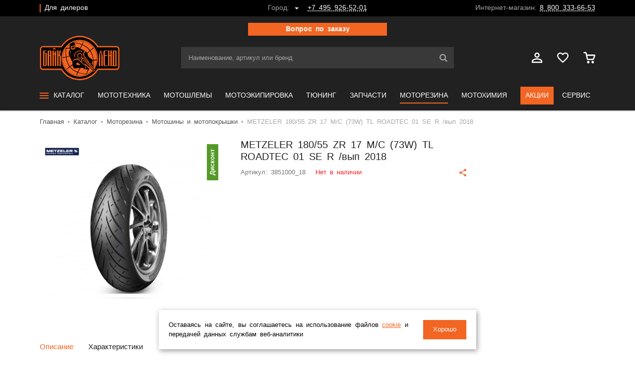

--- FILE ---
content_type: text/html; charset=UTF-8
request_url: https://bikeland.ru/catalog/motorezina/motoshiny_i_motopokryshki/metzeler-180-55-zr-17-m-c-73w-tl-roadtec-01-se-r-vyp-2018/
body_size: 32006
content:
<!DOCTYPE html>
<html  data-cookie-prefix="BITRIX_SM_BL_NEW" data-svg-path="/local/templates/2019/svg/all.svg?1688276285" lang="ru" prefix="og: http://ogp.me/ns#">
	<head>
		<title>METZELER 180/55 ZR 17 M/C (73W) TL ROADTEC 01 SE R /вып 2018 купить в Байк Ленд</title>
		<meta http-equiv="Content-Type" content="text/html; charset=UTF-8" />
<meta name="robots" content="index,follow" />
<meta name="keywords" content="METZELER 180/55 ZR 17 M/C (73W) TL ROADTEC 01 SE R /вып 2018, купить моторезину, купить мотошины в интернет магазине" />
<meta name="description" content="METZELER 180/55 ZR 17 M/C (73W) TL ROADTEC 01 SE R /вып 2018 купить в мотосалоне Байк Ленд или заказать в интернет-магазине с доставкой по Москве, СПб, России. Мотошины и мотопокрышки со скидкой, большой выбор моторезины" />
<link rel="canonical" href="https://bikeland.ru/catalog/motorezina/motoshiny_i_motopokryshki/metzeler-180-55-zr-17-m-c-73w-tl-roadtec-01-se-r-vyp-2018/" />
<script data-skip-moving="true">(function(w, d, n) {var cl = "bx-core";var ht = d.documentElement;var htc = ht ? ht.className : undefined;if (htc === undefined || htc.indexOf(cl) !== -1){return;}var ua = n.userAgent;if (/(iPad;)|(iPhone;)/i.test(ua)){cl += " bx-ios";}else if (/Windows/i.test(ua)){cl += ' bx-win';}else if (/Macintosh/i.test(ua)){cl += " bx-mac";}else if (/Linux/i.test(ua) && !/Android/i.test(ua)){cl += " bx-linux";}else if (/Android/i.test(ua)){cl += " bx-android";}cl += (/(ipad|iphone|android|mobile|touch)/i.test(ua) ? " bx-touch" : " bx-no-touch");cl += w.devicePixelRatio && w.devicePixelRatio >= 2? " bx-retina": " bx-no-retina";if (/AppleWebKit/.test(ua)){cl += " bx-chrome";}else if (/Opera/.test(ua)){cl += " bx-opera";}else if (/Firefox/.test(ua)){cl += " bx-firefox";}ht.className = htc ? htc + " " + cl : cl;})(window, document, navigator);</script>

<link href="/bitrix/js/intranet/intranet-common.min.css?168827490061199" type="text/css"  rel="stylesheet" />
<link href="/bitrix/cache/css/s1/2019/page_4b3a1b2dfbc673b12db5242cf7d3fd0b/page_4b3a1b2dfbc673b12db5242cf7d3fd0b_v1.css?176060764227973" type="text/css"  rel="stylesheet" />
<link href="/bitrix/cache/css/s1/2019/template_d4c2002ba36c0e15d136fcea953dc4d2/template_d4c2002ba36c0e15d136fcea953dc4d2_v1.css?1766490709195707" type="text/css"  data-template-style="true" rel="stylesheet" />






<script data-skip-moving="true">
mindbox = window.mindbox || function() { mindbox.queue.push(arguments); };
mindbox.queue = mindbox.queue || [];
mindbox('create', {
    firebaseMessagingSenderId: '194419991623',
});
mindbox('webpush.create');
</script>
<script data-skip-moving="true" src="https://api.mindbox.ru/scripts/v1/tracker.js" async></script>
<link rel="preload" as="font" type="font/woff2" href="/local/templates/2019/font/gothampro/normal.woff2" crossorigin><link rel="preload" as="font" type="font/woff2" href="/local/templates/2019/font/gothampro/light.woff2" crossorigin><link rel="preload" as="font" type="font/woff2" href="/local/templates/2019/font/gothampro/medium.woff2" crossorigin><link rel="preload" as="font" type="font/woff2" href="/local/templates/2019/font/gothampro/bold.woff2" crossorigin>
<meta name="viewport" content="width=device-width, initial-scale=1, maximum-scale=1, user-scalable=no">
<link rel="icon" type="image/x-icon" href="/favicon.ico">

<link rel="icon" type="image/png" sizes="32x32" href="/favicons/favicon-32x32.png">
<link rel="icon" type="image/png" sizes="16x16" href="/favicons/favicon-16x16.png">
<link rel="manifest" href="/favicons/site.webmanifest">
<link rel="mask-icon" href="/favicons/safari-pinned-tab.svg" color="#f26522">
<meta name="msapplication-TileColor" content="#212121">
<meta name="msapplication-config" content="/favicons/browserconfig.xml">
<meta name="theme-color" content="#ffffff">
<meta name="apple-mobile-web-app-title" content="Байк Ленд">
<meta name="application-name" content="Байк Ленд">

<link rel="icon" type="image/svg+xml" sizes="120x120" href="/favicons/favicon-120x120.svg">
<link rel="icon" type="image/png" sizes="96x96" href="/favicons/favicon-96x96.png">
<link rel="apple-touch-icon" sizes="192x192" href="/favicons/android-chrome-192x192.png">
<link rel="apple-touch-icon" sizes="512x512" href="/favicons/android-chrome-512x512.png">
<script type="application/ld+json">[
    {
        "@context": "https://schema.org",
        "@type": "WebSite",
        "url": "https://bikeland.ru/"
    },
    {
        "@context": "https://schema.org",
        "@type": "Organization",
        "@id": "https://bikeland.ru/info/contacts/#organization",
        "name": "ООО «Интер Трейд»",
        "alternateName": "Байк Ленд",
        "url": "https://bikeland.ru/",
        "logo": "https://bikeland.ru/local/templates/2019/svg/logo.svg",
        "contactPoint": {
            "@type": "ContactPoint",
            "telephone": "+7-800-333-66-53",
            "email": "store@bikeland.ru",
            "contactType": "customer service",
            "areaServed": "RU",
            "availableLanguage": "Russian"
        },
        "areaServed": [
            {
                "@type": "City",
                "name": "Москва"
            },
            {
                "@type": "City",
                "name": "Санкт-Петербург"
            },
            {
                "@type": "City",
                "name": "Екатеринбург"
            },
            {
                "@type": "City",
                "name": "Краснодар"
            },
            {
                "@type": "City",
                "name": "Ростов-на-Дону"
            },
            {
                "@type": "City",
                "name": "Нижний Новгород"
            },
            {
                "@type": "City",
                "name": "Новосибирск"
            },
            {
                "@type": "City",
                "name": "Красноярск"
            },
            {
                "@type": "City",
                "name": "Казань"
            }
        ],
        "sameAs": [
            "https://vk.com/bikelandru",
            "https://www.tiktok.com/@bikelandru",
            "https://t.me/bikelandru",
            "https://www.youtube.com/channel/UCQOInSzfegx0GO9myNIggSA",
            "https://rutube.ru/channel/25648486/videos/",
            "https://dzen.ru/bikelandru"
        ]
    }
]</script>
<script type="application/ld+json">[
    {
        "@context": "https://schema.org",
        "@type": "Product",
        "name": "METZELER 180/55 ZR 17 M/C (73W) TL ROADTEC 01 SE R /вып 2018",
        "brand": {
            "@type": "Brand",
            "name": "METZELER"
        },
        "image": "https://bikeland.ru/upload/resize_cache/iblock/96d/s5xdp2sy19jeilqhjxkqk3gy3z09lm2d/480ce48fcc5b701dbadedbf157096a26/11030c2a1f_1f51_11ea_a1fe_000c29be2b39_1224c930_50e1_11ec_a49f_00505697fbcd.jpg",
        "description": "METZELER 180/55 ZR 17 M/C (73W) TL ROADTEC 01 SE R /вып 2018 купить в мотосалоне Байк Ленд или заказать в интернет-магазине с доставкой по Москве, СПб, России. Мотошины и мотопокрышки со скидкой, большой выбор моторезины",
        "sku": "3851000_18",
        "offers": {
            "@type": "AggregateOffer",
            "url": "https://bikeland.ru/catalog/motorezina/motoshiny_i_motopokryshki/metzeler-180-55-zr-17-m-c-73w-tl-roadtec-01-se-r-vyp-2018/",
            "priceCurrency": "RUB",
            "availability": "https://schema.org/OutOfStock",
            "lowPrice": "26580.00",
            "highPrice": "26580.00",
            "seller": {
                "@type": "Organization",
                "@id": "https://bikeland.ru/info/contacts/#organization",
                "name": "Байк Ленд"
            }
        }
    }
]</script>

        <meta name="google-site-verification" content="VJOknr8rmLeeca_RJjBf_xIrIi26Z9GYpltYInyTxL4" />
								                <meta property="twitter:card" content="summary_large_image" />
        <meta property="og:site_name" content="bikeland.ru" />
        <meta property="vk:image" content="https://bikeland.ru/upload/resize_cache/iblock/96d/s5xdp2sy19jeilqhjxkqk3gy3z09lm2d/320_320_1/030c2a1f_1f51_11ea_a1fe_000c29be2b39_1224c930_50e1_11ec_a49f_00505697fbcd.jpg" />
        <meta property="twitter:image" content="https://bikeland.ru/upload/resize_cache/iblock/96d/s5xdp2sy19jeilqhjxkqk3gy3z09lm2d/320_320_1/030c2a1f_1f51_11ea_a1fe_000c29be2b39_1224c930_50e1_11ec_a49f_00505697fbcd.jpg" />
        <meta property="og:image" content="https://bikeland.ru/upload/resize_cache/iblock/96d/s5xdp2sy19jeilqhjxkqk3gy3z09lm2d/320_320_1/030c2a1f_1f51_11ea_a1fe_000c29be2b39_1224c930_50e1_11ec_a49f_00505697fbcd.jpg"/>
        <meta property="og:image:width" content="320"/>
        <meta property="og:image:height" content="320"/>
        <meta property="og:title" content="METZELER 180/55 ZR 17 M/C (73W) TL ROADTEC 01 SE R /вып 2018 купить в Байк Ленд" />
        <meta property="og:type" content="website" />
        <meta property="og:description" content="METZELER 180/55 ZR 17 M/C (73W) TL ROADTEC 01 SE R /вып 2018 купить в мотосалоне Байк Ленд или заказать в интернет-магазине с доставкой по Москве, СПб, России. Мотошины и мотопокрышки со скидкой, большой выбор моторезины" />
        <meta property="og:url" content="https://bikeland.ru/catalog/motorezina/motoshiny_i_motopokryshki/metzeler-180-55-zr-17-m-c-73w-tl-roadtec-01-se-r-vyp-2018/" />
        	</head>
	<body  >
    <!-- Rating Mail.ru counter -->
        <noscript>
        <img src="https://vk.com/rtrg?p=VK-RTRG-716651-eXoVX" style="position:fixed; left:-999px;" alt="Наша группа Вконтакте"/>
    </noscript>
        <noscript>
        <div>
            <img src="https://top-fwz1.mail.ru/counter?id=3242202;js=na" style="border:0;position:absolute;left:-9999px;" alt="Top.Mail.Ru"/>
        </div>
    </noscript>
    <!-- //Rating Mail.ru counter -->
    <header class="header">
			<div class="header__top d-none d-md-block">
				<div class="container">
					<div class="row flex-nowrap no-gutters align-items-center justify-content-between">
						<div class="col-auto col-xl"><a class="menu-header" href="https://opt.bikeland.ru/" rel="nofollow">Для дилеров</a></div>
						<div class="col-auto"><!--'start_frame_cache_Gf1Br4'--><div class="header-top-info"><span class="header-top-info__text">Город:</span><span class="header-top-info__link js-city-modal-open"><span></span></span><a href="tel:+74959265201" class="header-top-info__phone">+7 495 926-52-01</a></div><!--'end_frame_cache_Gf1Br4'--></div>
						<div class="col-auto col-xl text-right">
							<div class="header-top-info">
								<span class="header-top-info__text">Интернет-магазин:</span>
								<a href="tel:88003336653" class="header-top-info__phone">8 800 333-66-53</a>
							</div>
						</div>
					</div>
				</div>
			</div>
			<div class="header__bottom">
				<div class="container">
					<div class="header__main">
						<div class="row align-items-center">
                                                            <div class="maxWidth col-lg-12 col-md-12 col-sm-12 container justify-content-center text-center">
                                    <div class="padding col-lg-3 col-md-3 col-sm-10 btn btn--normal container justify-content-center">
                                        <a class="js-modal" href="/local/ajax/form/?type=aut" data-content-type="ajax" data-product-name="">
                                            <span>Вопрос по заказу</span>
                                        </a>
                                    </div>
                                </div>
                            
                            							<div class="col col-md-auto d-lg-none">
								<div class="header-controls">
									<button class="header-controls__btn js-panel-left-open" data-target="js-menu">
										<svg class="icon">
			<use xlink:href="/local/templates/2019/svg/all.svg?1688276285#menu"></use>
		</svg>									</button>
								</div>
							</div>
							<div class="col-auto col-lg-3 header__logo"><a class="logo" href="/" title="Мотосалон Байк Ленд">
										<img src="/local/templates/2019/svg/logo.svg" alt="Мотосалон Байк Ленд">
                                        									</a></div>
                            <div class="order-2 order-md-1 col-md search search--hide js-head-search">
    <form action="/search/index.php" class="search__form" autocomplete="off">
        <input class="template-input" name="q" type="text" placeholder="Наименование, артикул или бренд" value="">
        <button type="submit"><svg class="icon icon--search">
			<use xlink:href="/local/templates/2019/svg/all.svg?1688276285#search"></use>
		</svg></button>
    </form>
</div>

                            <div class="order-1 order-md-2 col col-md-auto col-lg-3 text-right">
								<div class="header-controls"><a href="/personal/" class="header-controls__btn d-none d-md-inline-block">
										<svg class="icon icon--person">
			<use xlink:href="/local/templates/2019/svg/all.svg?1688276285#person"></use>
		</svg>									</a>
									<a href="/personal/favorites/" class="header-controls__btn d-none d-md-inline-block" onclick="ym(2803120,'reachGoal','v_izbrannoe');">
										<svg class="icon icon--favorite">
			<use xlink:href="/local/templates/2019/svg/all.svg?1688276285#favorite"></use>
		</svg>									</a><a href="/order/" class="header-controls__btn js-header-basket"><svg class="icon icon--cart">
			<use xlink:href="/local/templates/2019/svg/all.svg?1688276285#cart"></use>
		</svg><!--'start_frame_cache_p8GeLF'--><!--'end_frame_cache_p8GeLF'--></a></div>
							</div>						</div>
                                                    <div class="minWidth mt-2 col-lg-12 col-md-12 col-sm-12 container justify-content-center text-center">
                                <div class="padding col-lg-3 col-md-3 col-sm-12 btn btn--normal container justify-content-center">
                                    <a class="js-modal" href="/local/ajax/form/?type=aut" data-content-type="ajax" data-product-name="">
                                        <span>Вопрос по заказу</span>
                                    </a>
                                </div>
                            </div>
                        					</div>
					
					<div class="header__menu d-none d-lg-block">
                        <nav class="menu-main">
                            <div class="menu-main__item js-main-menu-item"><a class="menu-main__link" href="/catalog/">
                <svg class="icon icon--menu">
			<use xlink:href="/local/templates/2019/svg/all.svg?1688276285#menu"></use>
		</svg>                <span>Каталог</span>
                </a>                <div class="menu-main__content">
                <div class="container">                        <div class="menu-main-catalog">
                        <div class="menu-main-catalog__left"><a class="menu-main-catalog__title active js-main-menu-title" href="/catalog/motoshlemy/">
                                <span>Мотошлемы</span>
                                <svg class="icon icon--arr-bold-r">
			<use xlink:href="/local/templates/2019/svg/all.svg?1688276285#arr-bold-r"></use>
		</svg>                                </a><a class="menu-main-catalog__title js-main-menu-title" href="/catalog/motoekipirovka/">
                                <span>Мотоэкипировка</span>
                                <svg class="icon icon--arr-bold-r">
			<use xlink:href="/local/templates/2019/svg/all.svg?1688276285#arr-bold-r"></use>
		</svg>                                </a><a class="menu-main-catalog__title js-main-menu-title" href="/catalog/motoraskhodniki_i_z_ch/">
                                <span>Моторасходники и  З/Ч</span>
                                <svg class="icon icon--arr-bold-r">
			<use xlink:href="/local/templates/2019/svg/all.svg?1688276285#arr-bold-r"></use>
		</svg>                                </a><a class="menu-main-catalog__title js-main-menu-title" href="/catalog/motorezina/">
                                <span>Моторезина</span>
                                <svg class="icon icon--arr-bold-r">
			<use xlink:href="/local/templates/2019/svg/all.svg?1688276285#arr-bold-r"></use>
		</svg>                                </a><a class="menu-main-catalog__title js-main-menu-title" href="/catalog/tyuning_i_aksessuary/">
                                <span>Тюнинг и Аксессуары</span>
                                <svg class="icon icon--arr-bold-r">
			<use xlink:href="/local/templates/2019/svg/all.svg?1688276285#arr-bold-r"></use>
		</svg>                                </a><a class="menu-main-catalog__title js-main-menu-title" href="/catalog/motokhimiya/">
                                <span>Мотохимия</span>
                                <svg class="icon icon--arr-bold-r">
			<use xlink:href="/local/templates/2019/svg/all.svg?1688276285#arr-bold-r"></use>
		</svg>                                </a><a class="menu-main-catalog__title js-main-menu-title" href="/catalog/utsenennye_tovary/">
                                <span>Уцененные товары</span>
                                <svg class="icon icon--arr-bold-r">
			<use xlink:href="/local/templates/2019/svg/all.svg?1688276285#arr-bold-r"></use>
		</svg>                                </a><a class="menu-main-catalog__title js-main-menu-title" href="/catalog/zimnyaya-ekipirovka/">
                                <span>Зимняя экипировка</span>
                                <svg class="icon icon--arr-bold-r">
			<use xlink:href="/local/templates/2019/svg/all.svg?1688276285#arr-bold-r"></use>
		</svg>                                </a></div>
                        <div class="menu-main-catalog__right">                                <div class="menu-main-catalog__content js-main-menu-content active">
                                <div class="matrix matrix--big row flex-column flex-nowrap h-100 justify-content-between">
                                    <div class="matrix__item col-auto">
                                        <div class="row">
                                            <div class="col-4">
                                                <div class="matrix row">                                                    <div class="matrix__item col-12">
																		<span class="main-menu-link">
																			<a class="main-menu-link__area"
                                                                               href="/catalog/motoshlemy/motoshlemy_1/">
																				<span class="main-menu-link__pic"><img class="lazyload"
                                                                                               src="[data-uri]"
                                                                                               data-src="/upload/webp/100/upload/resize-cache/iblock/3ed/68a331cba0844c5cc300d388f2f37a12/119a24d1fdfc373d3a32a8b522498f42d9.webp"
                                                                                               alt="Мотошлемы"></span>
																				<span class="main-menu-link__text">Мотошлемы</span>
																			</a>
																		</span>
                                                    </div>                                                    <div class="matrix__item col-12">
																		<span class="main-menu-link">
																			<a class="main-menu-link__area"
                                                                               href="/catalog/motoshlemy/vizory_i_pinloki/">
																				<span class="main-menu-link__pic"><img class="lazyload"
                                                                                               src="[data-uri]"
                                                                                               data-src="/upload/webp/100/upload/resize-cache/iblock/9c2/68a331cba0844c5cc300d388f2f37a12/113a87a5789928a485a2b3d684de6b0c0d.webp"
                                                                                               alt="Визоры и пинлоки"></span>
																				<span class="main-menu-link__text">Визоры и пинлоки</span>
																			</a>
																		</span>
                                                    </div></div>
                                            </div>
                                            <div class="col-4">
                                                <div class="matrix row">                                                    <div class="matrix__item col-12">
																		<span class="main-menu-link">
																			<a class="main-menu-link__area"
                                                                               href="/catalog/motoshlemy/zapchasti_dlya_shlemov/">
																				<span class="main-menu-link__pic"><img class="lazyload"
                                                                                               src="[data-uri]"
                                                                                               data-src="/upload/webp/100/upload/resize-cache/iblock/3f8/68a331cba0844c5cc300d388f2f37a12/11a3b355e993da4126cfbb79e237776b2a.webp"
                                                                                               alt="Запчасти для шлемов"></span>
																				<span class="main-menu-link__text">Запчасти для шлемов</span>
																			</a>
																		</span>
                                                    </div></div>
                                            </div>
                                            <div class="col-4">
                                                <div class="matrix row">                                                    <div class="matrix__item col-12">
																		<span class="main-menu-link">
																			<a class="main-menu-link__area"
                                                                               href="/catalog/motoshlemy/krossovye_ochki/">
																				<span class="main-menu-link__pic"><img class="lazyload"
                                                                                               src="[data-uri]"
                                                                                               data-src="/upload/webp/100/upload/resize-cache/iblock/1bf/68a331cba0844c5cc300d388f2f37a12/111dd0eb79ab58938961657ae7d29b5d1d.webp"
                                                                                               alt="Кроссовые очки"></span>
																				<span class="main-menu-link__text">Кроссовые очки</span>
																			</a>
																		</span>
                                                    </div></div>
                                            </div>
                                        </div>
                                    </div></div>
                                </div>                                <div class="menu-main-catalog__content js-main-menu-content">
                                <div class="matrix matrix--big row flex-column flex-nowrap h-100 justify-content-between">
                                    <div class="matrix__item col-auto">
                                        <div class="row">
                                            <div class="col-4">
                                                <div class="matrix row">                                                    <div class="matrix__item col-12">
																		<span class="main-menu-link">
																			<a class="main-menu-link__area"
                                                                               href="/catalog/motoekipirovka/motokurtki/">
																				<span class="main-menu-link__pic"><img class="lazyload"
                                                                                               src="[data-uri]"
                                                                                               data-src="/upload/webp/100/upload/resize-cache/iblock/a9a/68a331cba0844c5cc300d388f2f37a12/1134d50e8e4e9171d5e0b3b8e211d866e7.webp"
                                                                                               alt="Мотокуртки"></span>
																				<span class="main-menu-link__text">Мотокуртки</span>
																			</a>
																		</span>
                                                    </div>                                                    <div class="matrix__item col-12">
																		<span class="main-menu-link">
																			<a class="main-menu-link__area"
                                                                               href="/catalog/motoekipirovka/motoshtany/">
																				<span class="main-menu-link__pic"><img class="lazyload"
                                                                                               src="[data-uri]"
                                                                                               data-src="/upload/webp/100/upload/resize-cache/iblock/2bc/68a331cba0844c5cc300d388f2f37a12/11ece59c9175d20382630d3f3e226e56fd.webp"
                                                                                               alt="Мотоштаны"></span>
																				<span class="main-menu-link__text">Мотоштаны</span>
																			</a>
																		</span>
                                                    </div>                                                    <div class="matrix__item col-12">
																		<span class="main-menu-link">
																			<a class="main-menu-link__area"
                                                                               href="/catalog/motoekipirovka/motoperchatki/">
																				<span class="main-menu-link__pic"><img class="lazyload"
                                                                                               src="[data-uri]"
                                                                                               data-src="/upload/webp/100/upload/resize-cache/iblock/b99/68a331cba0844c5cc300d388f2f37a12/1180f0443614145ff8ef9f22df82abb1ae.webp"
                                                                                               alt="Мотоперчатки"></span>
																				<span class="main-menu-link__text">Мотоперчатки</span>
																			</a>
																		</span>
                                                    </div>                                                    <div class="matrix__item col-12">
																		<span class="main-menu-link">
																			<a class="main-menu-link__area"
                                                                               href="/catalog/motoekipirovka/motoboty/">
																				<span class="main-menu-link__pic"><img class="lazyload"
                                                                                               src="[data-uri]"
                                                                                               data-src="/upload/webp/100/upload/resize-cache/iblock/396/68a331cba0844c5cc300d388f2f37a12/1107a08a25ff79c98f954ef9d346ad8713.webp"
                                                                                               alt="Мотоботы"></span>
																				<span class="main-menu-link__text">Мотоботы</span>
																			</a>
																		</span>
                                                    </div>                                                    <div class="matrix__item col-12">
																		<span class="main-menu-link">
																			<a class="main-menu-link__area"
                                                                               href="/catalog/motoekipirovka/motokombinezony/">
																				<span class="main-menu-link__pic"><img class="lazyload"
                                                                                               src="[data-uri]"
                                                                                               data-src="/upload/webp/100/upload/resize-cache/iblock/f70/68a331cba0844c5cc300d388f2f37a12/1198f22bec9c6e4b7cc888c235bdd8c532.webp"
                                                                                               alt="Мотокомбинезоны"></span>
																				<span class="main-menu-link__text">Мотокомбинезоны</span>
																			</a>
																		</span>
                                                    </div></div>
                                            </div>
                                            <div class="col-4">
                                                <div class="matrix row">                                                    <div class="matrix__item col-12">
																		<span class="main-menu-link">
																			<a class="main-menu-link__area"
                                                                               href="/catalog/motoekipirovka/motozashchita/">
																				<span class="main-menu-link__pic"><img class="lazyload"
                                                                                               src="[data-uri]"
                                                                                               data-src="/upload/webp/100/upload/resize-cache/iblock/b58/68a331cba0844c5cc300d388f2f37a12/11e009badb75142799c13bd7b342b548cd.webp"
                                                                                               alt="Мотозащита"></span>
																				<span class="main-menu-link__text">Мотозащита</span>
																			</a>
																		</span>
                                                    </div>                                                    <div class="matrix__item col-12">
																		<span class="main-menu-link">
																			<a class="main-menu-link__area"
                                                                               href="/catalog/motoekipirovka/podshlemniki/">
																				<span class="main-menu-link__pic"><img class="lazyload"
                                                                                               src="[data-uri]"
                                                                                               data-src="/upload/webp/100/upload/resize-cache/iblock/0ee/68a331cba0844c5cc300d388f2f37a12/11e04cfe2357ace5ad94255bfae770afd6.webp"
                                                                                               alt="Подшлемники"></span>
																				<span class="main-menu-link__text">Подшлемники</span>
																			</a>
																		</span>
                                                    </div>                                                    <div class="matrix__item col-12">
																		<span class="main-menu-link">
																			<a class="main-menu-link__area"
                                                                               href="/catalog/motoekipirovka/motodozhdeviki/">
																				<span class="main-menu-link__pic"><img class="lazyload"
                                                                                               src="[data-uri]"
                                                                                               data-src="/upload/webp/100/upload/resize-cache/iblock/926/68a331cba0844c5cc300d388f2f37a12/11fa2d5a8a51297712e718d14ca8928bcc.webp"
                                                                                               alt="Мотодождевики"></span>
																				<span class="main-menu-link__text">Мотодождевики</span>
																			</a>
																		</span>
                                                    </div>                                                    <div class="matrix__item col-12">
																		<span class="main-menu-link">
																			<a class="main-menu-link__area"
                                                                               href="/catalog/motoekipirovka/termobele/">
																				<span class="main-menu-link__pic"><img class="lazyload"
                                                                                               src="[data-uri]"
                                                                                               data-src="/upload/webp/100/upload/resize-cache/iblock/ea8/68a331cba0844c5cc300d388f2f37a12/112c4c3f12fa4515a62e250f70a12452d5.webp"
                                                                                               alt="Термобелье"></span>
																				<span class="main-menu-link__text">Термобелье</span>
																			</a>
																		</span>
                                                    </div>                                                    <div class="matrix__item col-12">
																		<span class="main-menu-link">
																			<a class="main-menu-link__area"
                                                                               href="/catalog/motoekipirovka/motogarnitury/">
																				<span class="main-menu-link__pic"><img class="lazyload"
                                                                                               src="[data-uri]"
                                                                                               data-src="/upload/webp/100/upload/resize-cache/iblock/645/68a331cba0844c5cc300d388f2f37a12/113e8eb395f78db5dcdf12d0d9c038f510.webp"
                                                                                               alt="Мотогарнитуры"></span>
																				<span class="main-menu-link__text">Мотогарнитуры</span>
																			</a>
																		</span>
                                                    </div></div>
                                            </div>
                                            <div class="col-4">
                                                <div class="matrix row">                                                    <div class="matrix__item col-12">
																		<span class="main-menu-link">
																			<a class="main-menu-link__area"
                                                                               href="/catalog/motoekipirovka/povsednevnaya_odezhda/">
																				<span class="main-menu-link__pic"><img class="lazyload"
                                                                                               src="[data-uri]"
                                                                                               data-src="/upload/webp/100/upload/resize-cache/iblock/24b/68a331cba0844c5cc300d388f2f37a12/11dbdfd17b18cb05b45888be159614f0cd.webp"
                                                                                               alt="Повседневная одежда"></span>
																				<span class="main-menu-link__text">Повседневная одежда</span>
																			</a>
																		</span>
                                                    </div>                                                    <div class="matrix__item col-12">
																		<span class="main-menu-link">
																			<a class="main-menu-link__area"
                                                                               href="/catalog/motoekipirovka/motosuveniry_i_aksessuary/">
																				<span class="main-menu-link__pic"><img class="lazyload"
                                                                                               src="[data-uri]"
                                                                                               data-src="/upload/webp/100/upload/resize-cache/iblock/8e8/68a331cba0844c5cc300d388f2f37a12/11e9bb11d5b45aa25fbe1089cd861572f2.webp"
                                                                                               alt="Мотосувениры и аксессуары"></span>
																				<span class="main-menu-link__text">Мотосувениры и аксессуары</span>
																			</a>
																		</span>
                                                    </div>                                                    <div class="matrix__item col-12">
																		<span class="main-menu-link">
																			<a class="main-menu-link__area"
                                                                               href="/catalog/motoekipirovka/sumki_i_ryukzaki/">
																				<span class="main-menu-link__pic"><img class="lazyload"
                                                                                               src="[data-uri]"
                                                                                               data-src="/upload/webp/100/upload/resize-cache/iblock/b46/68a331cba0844c5cc300d388f2f37a12/11d800b4385114b74cfc9767fbcbcf1282.webp"
                                                                                               alt="Сумки и рюкзаки"></span>
																				<span class="main-menu-link__text">Сумки и рюкзаки</span>
																			</a>
																		</span>
                                                    </div>                                                    <div class="matrix__item col-12">
																		<span class="main-menu-link">
																			<a class="main-menu-link__area"
                                                                               href="/catalog/motoekipirovka/dzhersi_i_futbolki/">
																				<span class="main-menu-link__pic"><img class="lazyload"
                                                                                               src="[data-uri]"
                                                                                               data-src="/upload/webp/100/upload/resize-cache/iblock/6f1/68a331cba0844c5cc300d388f2f37a12/111ba38ab4bdd954fbbf613a3b0e3cad25.webp"
                                                                                               alt="Джерси"></span>
																				<span class="main-menu-link__text">Джерси</span>
																			</a>
																		</span>
                                                    </div></div>
                                            </div>
                                        </div>
                                    </div></div>
                                </div>                                <div class="menu-main-catalog__content js-main-menu-content">
                                <div class="matrix matrix--big row flex-column flex-nowrap h-100 justify-content-between">
                                    <div class="matrix__item col-auto">
                                        <div class="row">
                                            <div class="col-4">
                                                <div class="matrix row">                                                    <div class="matrix__item col-12">
																		<span class="main-menu-link">
																			<a class="main-menu-link__area"
                                                                               href="/catalog/motoraskhodniki_i_z_ch/akkumulyatory/">
																				<span class="main-menu-link__pic"><img class="lazyload"
                                                                                               src="[data-uri]"
                                                                                               data-src="/upload/webp/100/upload/resize-cache/iblock/73b/68a331cba0844c5cc300d388f2f37a12/117dca36eb50b2887499c84f64755cf99f.webp"
                                                                                               alt="Аккумуляторы"></span>
																				<span class="main-menu-link__text">Аккумуляторы</span>
																			</a>
																		</span>
                                                    </div>                                                    <div class="matrix__item col-12">
																		<span class="main-menu-link">
																			<a class="main-menu-link__area"
                                                                               href="/catalog/motoraskhodniki_i_z_ch/diski_stsepleniya/">
																				<span class="main-menu-link__pic"><img class="lazyload"
                                                                                               src="[data-uri]"
                                                                                               data-src="/upload/webp/100/upload/resize-cache/iblock/702/68a331cba0844c5cc300d388f2f37a12/1188a7bf701d984c58be4a60ee715774bf.webp"
                                                                                               alt="Диски сцепления"></span>
																				<span class="main-menu-link__text">Диски сцепления</span>
																			</a>
																		</span>
                                                    </div>                                                    <div class="matrix__item col-12">
																		<span class="main-menu-link">
																			<a class="main-menu-link__area"
                                                                               href="/catalog/motoraskhodniki_i_z_ch/diski_tormoznye/">
																				<span class="main-menu-link__pic"><img class="lazyload"
                                                                                               src="[data-uri]"
                                                                                               data-src="/upload/webp/100/upload/resize-cache/iblock/73e/68a331cba0844c5cc300d388f2f37a12/11b12a1d04e81e5ed31eb56c3a15fbb360.webp"
                                                                                               alt="Диски тормозные"></span>
																				<span class="main-menu-link__text">Диски тормозные</span>
																			</a>
																		</span>
                                                    </div>                                                    <div class="matrix__item col-12">
																		<span class="main-menu-link">
																			<a class="main-menu-link__area"
                                                                               href="/catalog/motoraskhodniki_i_z_ch/zvezdy/">
																				<span class="main-menu-link__pic"><img class="lazyload"
                                                                                               src="[data-uri]"
                                                                                               data-src="/upload/webp/100/upload/resize-cache/iblock/5e8/68a331cba0844c5cc300d388f2f37a12/11621d2505f31fd04ae06802e73a2ef547.webp"
                                                                                               alt="Звезды"></span>
																				<span class="main-menu-link__text">Звезды</span>
																			</a>
																		</span>
                                                    </div>                                                    <div class="matrix__item col-12">
																		<span class="main-menu-link">
																			<a class="main-menu-link__area"
                                                                               href="/catalog/motoraskhodniki_i_z_ch/kolodki_tormoznye/">
																				<span class="main-menu-link__pic"><img class="lazyload"
                                                                                               src="[data-uri]"
                                                                                               data-src="/upload/webp/100/upload/resize-cache/iblock/130/68a331cba0844c5cc300d388f2f37a12/11f6016d5b524ad8df766fd486408b498b.webp"
                                                                                               alt="Колодки тормозные"></span>
																				<span class="main-menu-link__text">Колодки тормозные</span>
																			</a>
																		</span>
                                                    </div>                                                    <div class="matrix__item col-12">
																		<span class="main-menu-link">
																			<a class="main-menu-link__area"
                                                                               href="/catalog/motoraskhodniki_i_z_ch/salniki_pylniki_vilki/">
																				<span class="main-menu-link__pic"><img class="lazyload"
                                                                                               src="[data-uri]"
                                                                                               data-src="/upload/webp/100/upload/resize-cache/iblock/a71/68a331cba0844c5cc300d388f2f37a12/119500bda140a864f852199e37a068c438.webp"
                                                                                               alt="Сальники пыльники вилки"></span>
																				<span class="main-menu-link__text">Сальники пыльники вилки</span>
																			</a>
																		</span>
                                                    </div>                                                    <div class="matrix__item col-12">
																		<span class="main-menu-link">
																			<a class="main-menu-link__area"
                                                                               href="/catalog/motoraskhodniki_i_z_ch/svechi_zazhiganiya/">
																				<span class="main-menu-link__pic"><img class="lazyload"
                                                                                               src="[data-uri]"
                                                                                               data-src="/upload/webp/100/upload/resize-cache/iblock/e21/68a331cba0844c5cc300d388f2f37a12/11d2080465649f82a11fa35fb3901edc53.webp"
                                                                                               alt="Свечи зажигания"></span>
																				<span class="main-menu-link__text">Свечи зажигания</span>
																			</a>
																		</span>
                                                    </div></div>
                                            </div>
                                            <div class="col-4">
                                                <div class="matrix row">                                                    <div class="matrix__item col-12">
																		<span class="main-menu-link">
																			<a class="main-menu-link__area"
                                                                               href="/catalog/motoraskhodniki_i_z_ch/filtry_vozdushnye/">
																				<span class="main-menu-link__pic"><img class="lazyload"
                                                                                               src="[data-uri]"
                                                                                               data-src="/upload/webp/100/upload/resize-cache/iblock/2c0/68a331cba0844c5cc300d388f2f37a12/1103af92060e6db98eb5c16268ea8f6d44.webp"
                                                                                               alt="Фильтры воздушные"></span>
																				<span class="main-menu-link__text">Фильтры воздушные</span>
																			</a>
																		</span>
                                                    </div>                                                    <div class="matrix__item col-12">
																		<span class="main-menu-link">
																			<a class="main-menu-link__area"
                                                                               href="/catalog/motoraskhodniki_i_z_ch/filtry_maslyanye/">
																				<span class="main-menu-link__pic"><img class="lazyload"
                                                                                               src="[data-uri]"
                                                                                               data-src="/upload/webp/100/upload/resize-cache/iblock/5a4/68a331cba0844c5cc300d388f2f37a12/1198061bef6bc6a0fff4bc503c4c330ff5.webp"
                                                                                               alt="Фильтры масляные"></span>
																				<span class="main-menu-link__text">Фильтры масляные</span>
																			</a>
																		</span>
                                                    </div>                                                    <div class="matrix__item col-12">
																		<span class="main-menu-link">
																			<a class="main-menu-link__area"
                                                                               href="/catalog/motoraskhodniki_i_z_ch/filtry_toplivnye/">
																				<span class="main-menu-link__pic"><img class="lazyload"
                                                                                               src="[data-uri]"
                                                                                               data-src="/upload/webp/100/upload/resize-cache/iblock/928/68a331cba0844c5cc300d388f2f37a12/110a5ae1211583a320bb0167a25fab9983.webp"
                                                                                               alt="Фильтры топливные"></span>
																				<span class="main-menu-link__text">Фильтры топливные</span>
																			</a>
																		</span>
                                                    </div>                                                    <div class="matrix__item col-12">
																		<span class="main-menu-link">
																			<a class="main-menu-link__area"
                                                                               href="/catalog/motoraskhodniki_i_z_ch/tsepi/">
																				<span class="main-menu-link__pic"><img class="lazyload"
                                                                                               src="[data-uri]"
                                                                                               data-src="/upload/webp/100/upload/resize-cache/iblock/213/68a331cba0844c5cc300d388f2f37a12/11e85d8928af6761d25820f5d3497c491a.webp"
                                                                                               alt="Цепи"></span>
																				<span class="main-menu-link__text">Цепи</span>
																			</a>
																		</span>
                                                    </div>                                                    <div class="matrix__item col-12">
																		<span class="main-menu-link">
																			<a class="main-menu-link__area"
                                                                               href="/catalog/motoraskhodniki_i_z_ch/zerkala/">
																				<span class="main-menu-link__pic"><img class="lazyload"
                                                                                               src="[data-uri]"
                                                                                               data-src="/upload/webp/100/upload/resize-cache/iblock/589/68a331cba0844c5cc300d388f2f37a12/11fe777628c4033ea2e7857d5937ebbf3b.webp"
                                                                                               alt="Зеркала"></span>
																				<span class="main-menu-link__text">Зеркала</span>
																			</a>
																		</span>
                                                    </div>                                                    <div class="matrix__item col-12">
																		<span class="main-menu-link">
																			<a class="main-menu-link__area"
                                                                               href="/catalog/motoraskhodniki_i_z_ch/kolesa_i_oboda/">
																				<span class="main-menu-link__pic"><img class="lazyload"
                                                                                               src="[data-uri]"
                                                                                               data-src="/upload/webp/100/upload/resize-cache/iblock/451/68a331cba0844c5cc300d388f2f37a12/1138c92777f6955957146a98fd153bb110.webp"
                                                                                               alt="Обода и диски"></span>
																				<span class="main-menu-link__text">Обода и диски</span>
																			</a>
																		</span>
                                                    </div>                                                    <div class="matrix__item col-12">
																		<span class="main-menu-link">
																			<a class="main-menu-link__area"
                                                                               href="/catalog/motoraskhodniki_i_z_ch/rychagi/">
																				<span class="main-menu-link__pic"><img class="lazyload"
                                                                                               src="[data-uri]"
                                                                                               data-src="/upload/webp/100/upload/resize-cache/iblock/2a9/68a331cba0844c5cc300d388f2f37a12/11bcade11eed21b4b02ffccabc57c3eb78.webp"
                                                                                               alt="Рычаги"></span>
																				<span class="main-menu-link__text">Рычаги</span>
																			</a>
																		</span>
                                                    </div></div>
                                            </div>
                                            <div class="col-4">
                                                <div class="matrix row">                                                    <div class="matrix__item col-12">
																		<span class="main-menu-link">
																			<a class="main-menu-link__area"
                                                                               href="/catalog/motoraskhodniki_i_z_ch/svet_i_elektrika/">
																				<span class="main-menu-link__pic"><img class="lazyload"
                                                                                               src="[data-uri]"
                                                                                               data-src="/upload/webp/100/upload/resize-cache/iblock/14f/68a331cba0844c5cc300d388f2f37a12/11c01929e1bb88bf3b3f88984792a1e1c3.webp"
                                                                                               alt="Свет и электрика"></span>
																				<span class="main-menu-link__text">Свет и электрика</span>
																			</a>
																		</span>
                                                    </div>                                                    <div class="matrix__item col-12">
																		<span class="main-menu-link">
																			<a class="main-menu-link__area"
                                                                               href="/catalog/motoraskhodniki_i_z_ch/trosiki/">
																				<span class="main-menu-link__pic"><img class="lazyload"
                                                                                               src="[data-uri]"
                                                                                               data-src="/upload/webp/100/upload/resize-cache/iblock/a42/68a331cba0844c5cc300d388f2f37a12/1198eb69d3734b4f1dd8f9f16497022710.webp"
                                                                                               alt="Тросики"></span>
																				<span class="main-menu-link__text">Тросики</span>
																			</a>
																		</span>
                                                    </div>                                                    <div class="matrix__item col-12">
																		<span class="main-menu-link">
																			<a class="main-menu-link__area"
                                                                               href="/catalog/motoraskhodniki_i_z_ch/shlangi/">
																				<span class="main-menu-link__pic"><img class="lazyload"
                                                                                               src="[data-uri]"
                                                                                               data-src="/upload/webp/100/upload/resize-cache/iblock/187/68a331cba0844c5cc300d388f2f37a12/11101828cefd90cbb6758f248d37791a59.webp"
                                                                                               alt="Шланги"></span>
																				<span class="main-menu-link__text">Шланги</span>
																			</a>
																		</span>
                                                    </div>                                                    <div class="matrix__item col-12">
																		<span class="main-menu-link">
																			<a class="main-menu-link__area"
                                                                               href="/catalog/motoraskhodniki_i_z_ch/dempfery_rulevye/">
																				<span class="main-menu-link__pic"><img class="lazyload"
                                                                                               src="[data-uri]"
                                                                                               data-src="/upload/webp/100/upload/resize-cache/iblock/ab6/68a331cba0844c5cc300d388f2f37a12/1146a0a5162cdd0f729dde463f302c08af.webp"
                                                                                               alt="Демпферы рулевые"></span>
																				<span class="main-menu-link__text">Демпферы рулевые</span>
																			</a>
																		</span>
                                                    </div>                                                    <div class="matrix__item col-12">
																		<span class="main-menu-link">
																			<a class="main-menu-link__area"
                                                                               href="/catalog/motoraskhodniki_i_z_ch/podshipniki/">
																				<span class="main-menu-link__pic"><img class="lazyload"
                                                                                               src="[data-uri]"
                                                                                               data-src="/upload/webp/100/upload/resize-cache/iblock/204/68a331cba0844c5cc300d388f2f37a12/1152b72bf64b305e079756ce428c6ce8d8.webp"
                                                                                               alt="Подшипники"></span>
																				<span class="main-menu-link__text">Подшипники</span>
																			</a>
																		</span>
                                                    </div>                                                    <div class="matrix__item col-12">
																		<span class="main-menu-link">
																			<a class="main-menu-link__area"
                                                                               href="/catalog/motoraskhodniki_i_z_ch/prochie_zapchasti/">
																				<span class="main-menu-link__pic"><img class="lazyload"
                                                                                               src="[data-uri]"
                                                                                               data-src="/upload/webp/100/upload/resize-cache/iblock/c51/68a331cba0844c5cc300d388f2f37a12/1141917e616ca6cb194b0deb0b46a0ad69.webp"
                                                                                               alt="Прочие запчасти"></span>
																				<span class="main-menu-link__text">Прочие запчасти</span>
																			</a>
																		</span>
                                                    </div></div>
                                            </div>
                                        </div>
                                    </div></div>
                                </div>                                <div class="menu-main-catalog__content js-main-menu-content">
                                <div class="matrix matrix--big row flex-column flex-nowrap h-100 justify-content-between">
                                    <div class="matrix__item col-auto">
                                        <div class="row">
                                            <div class="col-4">
                                                <div class="matrix row">                                                    <div class="matrix__item col-12">
																		<span class="main-menu-link">
																			<a class="main-menu-link__area"
                                                                               href="/catalog/motorezina/motoshiny_i_motopokryshki/">
																				<span class="main-menu-link__pic"><img class="lazyload"
                                                                                               src="[data-uri]"
                                                                                               data-src="/upload/webp/100/upload/resize-cache/iblock/2e8/68a331cba0844c5cc300d388f2f37a12/11b8703a464688b1a85bc13e891c7ad297.webp"
                                                                                               alt="Мотошины и мотопокрышки"></span>
																				<span class="main-menu-link__text">Мотошины и мотопокрышки</span>
																			</a>
																		</span>
                                                    </div></div>
                                            </div>
                                            <div class="col-4">
                                                <div class="matrix row">                                                    <div class="matrix__item col-12">
																		<span class="main-menu-link">
																			<a class="main-menu-link__area"
                                                                               href="/catalog/motorezina/kamery_i_mussy/">
																				<span class="main-menu-link__pic"><img class="lazyload"
                                                                                               src="[data-uri]"
                                                                                               data-src="/upload/webp/100/upload/resize-cache/iblock/8b3/68a331cba0844c5cc300d388f2f37a12/11546f10a654a5b10e942d8dd59bef6c7a.webp"
                                                                                               alt="Камеры и муссы"></span>
																				<span class="main-menu-link__text">Камеры и муссы</span>
																			</a>
																		</span>
                                                    </div></div>
                                            </div>
                                            <div class="col-4">
                                                <div class="matrix row"></div>
                                            </div>
                                        </div>
                                    </div></div>
                                </div>                                <div class="menu-main-catalog__content js-main-menu-content">
                                <div class="matrix matrix--big row flex-column flex-nowrap h-100 justify-content-between">
                                    <div class="matrix__item col-auto">
                                        <div class="row">
                                            <div class="col-4">
                                                <div class="matrix row">                                                    <div class="matrix__item col-12">
																		<span class="main-menu-link">
																			<a class="main-menu-link__area"
                                                                               href="/catalog/tyuning_i_aksessuary/vetrovye_stekla/">
																				<span class="main-menu-link__pic"><img class="lazyload"
                                                                                               src="[data-uri]"
                                                                                               data-src="/upload/webp/100/upload/resize-cache/iblock/070/68a331cba0844c5cc300d388f2f37a12/11c1083f55d8533acb2aa2ba55adddcbf5.webp"
                                                                                               alt="Ветровые стекла"></span>
																				<span class="main-menu-link__text">Ветровые стекла</span>
																			</a>
																		</span>
                                                    </div>                                                    <div class="matrix__item col-12">
																		<span class="main-menu-link">
																			<a class="main-menu-link__area"
                                                                               href="/catalog/tyuning_i_aksessuary/glushiteli/">
																				<span class="main-menu-link__pic"><img class="lazyload"
                                                                                               src="[data-uri]"
                                                                                               data-src="/upload/webp/100/upload/resize-cache/iblock/04c/68a331cba0844c5cc300d388f2f37a12/1163d3a4e5467ce97ecebfa5fe35c8eeee.webp"
                                                                                               alt="Глушители"></span>
																				<span class="main-menu-link__text">Глушители</span>
																			</a>
																		</span>
                                                    </div>                                                    <div class="matrix__item col-12">
																		<span class="main-menu-link">
																			<a class="main-menu-link__area"
                                                                               href="/catalog/tyuning_i_aksessuary/dugi_i_slaydery/">
																				<span class="main-menu-link__pic"><img class="lazyload"
                                                                                               src="[data-uri]"
                                                                                               data-src="/upload/webp/100/upload/resize-cache/iblock/55e/68a331cba0844c5cc300d388f2f37a12/11bfca81cf457d8a8850a11f3de88025c8.webp"
                                                                                               alt="Дуги и слайдеры"></span>
																				<span class="main-menu-link__text">Дуги и слайдеры</span>
																			</a>
																		</span>
                                                    </div>                                                    <div class="matrix__item col-12">
																		<span class="main-menu-link">
																			<a class="main-menu-link__area"
                                                                               href="/catalog/tyuning_i_aksessuary/zashchitnye_aksessuary/">
																				<span class="main-menu-link__pic"><img class="lazyload"
                                                                                               src="[data-uri]"
                                                                                               data-src="/upload/webp/100/upload/resize-cache/iblock/32a/68a331cba0844c5cc300d388f2f37a12/11d0e0e5cf599387b140fb9f34ea5d1ae2.webp"
                                                                                               alt="Защитные аксессуары"></span>
																				<span class="main-menu-link__text">Защитные аксессуары</span>
																			</a>
																		</span>
                                                    </div></div>
                                            </div>
                                            <div class="col-4">
                                                <div class="matrix row">                                                    <div class="matrix__item col-12">
																		<span class="main-menu-link">
																			<a class="main-menu-link__area"
                                                                               href="/catalog/tyuning_i_aksessuary/motokofry_i_sumki/">
																				<span class="main-menu-link__pic"><img class="lazyload"
                                                                                               src="[data-uri]"
                                                                                               data-src="/upload/webp/100/upload/resize-cache/iblock/c2a/68a331cba0844c5cc300d388f2f37a12/110e3a5c0be81f94e55a1666b1546c6783.webp"
                                                                                               alt="Мотокофры и сумки"></span>
																				<span class="main-menu-link__text">Мотокофры и сумки</span>
																			</a>
																		</span>
                                                    </div>                                                    <div class="matrix__item col-12">
																		<span class="main-menu-link">
																			<a class="main-menu-link__area"
                                                                               href="/catalog/tyuning_i_aksessuary/nakleyki_i_grafika/">
																				<span class="main-menu-link__pic"><img class="lazyload"
                                                                                               src="[data-uri]"
                                                                                               data-src="/upload/webp/100/upload/resize-cache/iblock/0c5/68a331cba0844c5cc300d388f2f37a12/118c4b3be5a9c087caa9ba891a0f50b326.webp"
                                                                                               alt="Наклейки и графика"></span>
																				<span class="main-menu-link__text">Наклейки и графика</span>
																			</a>
																		</span>
                                                    </div>                                                    <div class="matrix__item col-12">
																		<span class="main-menu-link">
																			<a class="main-menu-link__area"
                                                                               href="/catalog/tyuning_i_aksessuary/protivougonnye_sistemy/">
																				<span class="main-menu-link__pic"><img class="lazyload"
                                                                                               src="[data-uri]"
                                                                                               data-src="/upload/webp/100/upload/resize-cache/iblock/54b/68a331cba0844c5cc300d388f2f37a12/11b3d671d11e6c565907d202b0eef0e509.webp"
                                                                                               alt="Противоугонные системы"></span>
																				<span class="main-menu-link__text">Противоугонные системы</span>
																			</a>
																		</span>
                                                    </div>                                                    <div class="matrix__item col-12">
																		<span class="main-menu-link">
																			<a class="main-menu-link__area"
                                                                               href="/catalog/tyuning_i_aksessuary/ruchki_rulya_i_gripsy/">
																				<span class="main-menu-link__pic"><img class="lazyload"
                                                                                               src="[data-uri]"
                                                                                               data-src="/upload/webp/100/upload/resize-cache/iblock/d53/68a331cba0844c5cc300d388f2f37a12/11fc90ae15a9417a3500fe7c3f1c0725dc.webp"
                                                                                               alt="Ручки руля и грипсы"></span>
																				<span class="main-menu-link__text">Ручки руля и грипсы</span>
																			</a>
																		</span>
                                                    </div></div>
                                            </div>
                                            <div class="col-4">
                                                <div class="matrix row">                                                    <div class="matrix__item col-12">
																		<span class="main-menu-link">
																			<a class="main-menu-link__area"
                                                                               href="/catalog/tyuning_i_aksessuary/sidenya_i_spinki/">
																				<span class="main-menu-link__pic"><img class="lazyload"
                                                                                               src="[data-uri]"
                                                                                               data-src="/upload/webp/100/upload/resize-cache/iblock/4c2/68a331cba0844c5cc300d388f2f37a12/11bc6d63a46248f809fd506d379217e46b.webp"
                                                                                               alt="Сиденья и спинки"></span>
																				<span class="main-menu-link__text">Сиденья и спинки</span>
																			</a>
																		</span>
                                                    </div>                                                    <div class="matrix__item col-12">
																		<span class="main-menu-link">
																			<a class="main-menu-link__area"
                                                                               href="/catalog/tyuning_i_aksessuary/chekhly/">
																				<span class="main-menu-link__pic"><img class="lazyload"
                                                                                               src="[data-uri]"
                                                                                               data-src="/upload/webp/100/upload/resize-cache/iblock/3a7/68a331cba0844c5cc300d388f2f37a12/1198049357410cf06b0ccdd258724cd26f.webp"
                                                                                               alt="Чехлы"></span>
																				<span class="main-menu-link__text">Чехлы</span>
																			</a>
																		</span>
                                                    </div>                                                    <div class="matrix__item col-12">
																		<span class="main-menu-link">
																			<a class="main-menu-link__area"
                                                                               href="/catalog/tyuning_i_aksessuary/prochie_aksessuary/">
																				<span class="main-menu-link__pic"><img class="lazyload"
                                                                                               src="[data-uri]"
                                                                                               data-src="/upload/webp/100/upload/resize-cache/iblock/460/68a331cba0844c5cc300d388f2f37a12/11badf1ca675e1b59376dccb4bea121495.webp"
                                                                                               alt="Прочие аксессуары"></span>
																				<span class="main-menu-link__text">Прочие аксессуары</span>
																			</a>
																		</span>
                                                    </div></div>
                                            </div>
                                        </div>
                                    </div></div>
                                </div>                                <div class="menu-main-catalog__content js-main-menu-content">
                                <div class="matrix matrix--big row flex-column flex-nowrap h-100 justify-content-between">
                                    <div class="matrix__item col-auto">
                                        <div class="row">
                                            <div class="col-4">
                                                <div class="matrix row">                                                    <div class="matrix__item col-12">
																		<span class="main-menu-link">
																			<a class="main-menu-link__area"
                                                                               href="/catalog/motokhimiya/antifriz/">
																				<span class="main-menu-link__pic"><img class="lazyload"
                                                                                               src="[data-uri]"
                                                                                               data-src="/upload/webp/100/upload/resize-cache/iblock/91d/68a331cba0844c5cc300d388f2f37a12/11d1684240a484ee53621375f6f3813a33.webp"
                                                                                               alt="Антифриз"></span>
																				<span class="main-menu-link__text">Антифриз</span>
																			</a>
																		</span>
                                                    </div>                                                    <div class="matrix__item col-12">
																		<span class="main-menu-link">
																			<a class="main-menu-link__area"
                                                                               href="/catalog/motokhimiya/maslo_vilochnoe/">
																				<span class="main-menu-link__pic"><img class="lazyload"
                                                                                               src="[data-uri]"
                                                                                               data-src="/upload/webp/100/upload/resize-cache/iblock/4cf/68a331cba0844c5cc300d388f2f37a12/1177393c29d2db6d50309aae77e63a0d55.webp"
                                                                                               alt="Масло вилочное"></span>
																				<span class="main-menu-link__text">Масло вилочное</span>
																			</a>
																		</span>
                                                    </div>                                                    <div class="matrix__item col-12">
																		<span class="main-menu-link">
																			<a class="main-menu-link__area"
                                                                               href="/catalog/motokhimiya/maslo_motornoe/">
																				<span class="main-menu-link__pic"><img class="lazyload"
                                                                                               src="[data-uri]"
                                                                                               data-src="/upload/webp/100/upload/resize-cache/iblock/67a/68a331cba0844c5cc300d388f2f37a12/11287b6c12004911b64c33a46bec040198.webp"
                                                                                               alt="Масло моторное"></span>
																				<span class="main-menu-link__text">Масло моторное</span>
																			</a>
																		</span>
                                                    </div></div>
                                            </div>
                                            <div class="col-4">
                                                <div class="matrix row">                                                    <div class="matrix__item col-12">
																		<span class="main-menu-link">
																			<a class="main-menu-link__area"
                                                                               href="/catalog/motokhimiya/maslo_transmissionnoe/">
																				<span class="main-menu-link__pic"><img class="lazyload"
                                                                                               src="[data-uri]"
                                                                                               data-src="/upload/webp/100/upload/resize-cache/iblock/a4f/68a331cba0844c5cc300d388f2f37a12/1124a366c86a0bd17f7a336af1f3810100.webp"
                                                                                               alt="Масло трансмиссионное"></span>
																				<span class="main-menu-link__text">Масло трансмиссионное</span>
																			</a>
																		</span>
                                                    </div>                                                    <div class="matrix__item col-12">
																		<span class="main-menu-link">
																			<a class="main-menu-link__area"
                                                                               href="/catalog/motokhimiya/smazki_dlya_tsepi/">
																				<span class="main-menu-link__pic"><img class="lazyload"
                                                                                               src="[data-uri]"
                                                                                               data-src="/upload/webp/100/upload/resize-cache/iblock/5d3/68a331cba0844c5cc300d388f2f37a12/11dd2046c4923fa7a76e3124ec80e122c0.webp"
                                                                                               alt="Смазки для цепи"></span>
																				<span class="main-menu-link__text">Смазки для цепи</span>
																			</a>
																		</span>
                                                    </div></div>
                                            </div>
                                            <div class="col-4">
                                                <div class="matrix row">                                                    <div class="matrix__item col-12">
																		<span class="main-menu-link">
																			<a class="main-menu-link__area"
                                                                               href="/catalog/motokhimiya/tormoznaya_zhidkost/">
																				<span class="main-menu-link__pic"><img class="lazyload"
                                                                                               src="[data-uri]"
                                                                                               data-src="/upload/webp/100/upload/resize-cache/iblock/530/68a331cba0844c5cc300d388f2f37a12/11dca293cee7d6f05f9edc1a3f1ec30f4e.webp"
                                                                                               alt="Тормозная жидкость"></span>
																				<span class="main-menu-link__text">Тормозная жидкость</span>
																			</a>
																		</span>
                                                    </div>                                                    <div class="matrix__item col-12">
																		<span class="main-menu-link">
																			<a class="main-menu-link__area"
                                                                               href="/catalog/motokhimiya/motokhimiya_prochaya/">
																				<span class="main-menu-link__pic"><img class="lazyload"
                                                                                               src="[data-uri]"
                                                                                               data-src="/upload/webp/100/upload/resize-cache/iblock/e50/68a331cba0844c5cc300d388f2f37a12/11363e00262a2658884512a8da410f49d6.webp"
                                                                                               alt="Мотохимия прочая"></span>
																				<span class="main-menu-link__text">Мотохимия прочая</span>
																			</a>
																		</span>
                                                    </div></div>
                                            </div>
                                        </div>
                                    </div></div>
                                </div>                                <div class="menu-main-catalog__content js-main-menu-content">
                                <div class="matrix matrix--big row flex-column flex-nowrap h-100 justify-content-between">
                                    <div class="matrix__item col-auto">
                                        <div class="row">
                                            <div class="col-4">
                                                <div class="matrix row">                                                    <div class="matrix__item col-12">
																		<span class="main-menu-link">
																			<a class="main-menu-link__area"
                                                                               href="/catalog/utsenennye_tovary/utsenka_motoekipirovki/">
																				<span class="main-menu-link__pic"><img class="lazyload"
                                                                                               src="[data-uri]"
                                                                                               data-src="/upload/webp/100/upload/resize-cache/iblock/ce4/68a331cba0844c5cc300d388f2f37a12/1121e525ad0b568f9879370c51454168e9.webp"
                                                                                               alt="Уценка мотоэкипировки"></span>
																				<span class="main-menu-link__text">Уценка мотоэкипировки</span>
																			</a>
																		</span>
                                                    </div></div>
                                            </div>
                                            <div class="col-4">
                                                <div class="matrix row">                                                    <div class="matrix__item col-12">
																		<span class="main-menu-link">
																			<a class="main-menu-link__area"
                                                                               href="/catalog/utsenennye_tovary/utsenka_motozapchastey/">
																				<span class="main-menu-link__pic"><img class="lazyload"
                                                                                               src="[data-uri]"
                                                                                               data-src="/upload/webp/100/upload/resize-cache/iblock/4f2/68a331cba0844c5cc300d388f2f37a12/1121e525ad0b568f9879370c51454168e9.webp"
                                                                                               alt="Уценка мотозапчастей"></span>
																				<span class="main-menu-link__text">Уценка мотозапчастей</span>
																			</a>
																		</span>
                                                    </div></div>
                                            </div>
                                            <div class="col-4">
                                                <div class="matrix row"></div>
                                            </div>
                                        </div>
                                    </div></div>
                                </div></div>
                        </div></div>
                </div></div>            <div class="menu-main__item"><a class="menu-main__link" href="/mototekhnika/">
                                <span>Мототехника</span>
                </a></div>            <div class="menu-main__item"><a class="menu-main__link" href="/catalog/motoshlemy/">
                                <span>Мотошлемы</span>
                </a>                <div class="menu-main__content">
                <div class="container">                        <div class="menu-main-section">
                        <div class="matrix matrix--big row flex-column flex-nowrap w-100 h-100 justify-content-between">
                            <div class="matrix__item col-auto">
                                <div class="row">
                                    <div class="col-3">
                                        <div class="matrix row"><div class="matrix__item col-12">
															<span class="main-menu-link">
																<a class="main-menu-link__area"
                                                                   href="/catalog/motoshlemy/motoshlemy_1/">
																	<span class="main-menu-link__pic"><img class="lazyload"
                                                                                   src="[data-uri]"
                                                                                   data-src="/upload/webp/100/upload/resize-cache/iblock/3ed/68a331cba0844c5cc300d388f2f37a12/119a24d1fdfc373d3a32a8b522498f42d9.webp"
                                                                                   alt="Мотошлемы"></span>
																	<span class="main-menu-link__text">Мотошлемы</span>
																</a></span>
                                                </div>
                                            </div></div><div class="col-3"><div class="matrix row"><div class="matrix__item col-12">
															<span class="main-menu-link">
																<a class="main-menu-link__area"
                                                                   href="/catalog/motoshlemy/vizory_i_pinloki/">
																	<span class="main-menu-link__pic"><img class="lazyload"
                                                                                   src="[data-uri]"
                                                                                   data-src="/upload/webp/100/upload/resize-cache/iblock/9c2/68a331cba0844c5cc300d388f2f37a12/113a87a5789928a485a2b3d684de6b0c0d.webp"
                                                                                   alt="Визоры и пинлоки"></span>
																	<span class="main-menu-link__text">Визоры и пинлоки</span>
																</a></span>
                                                </div>
                                            </div></div><div class="col-3"><div class="matrix row"><div class="matrix__item col-12">
															<span class="main-menu-link">
																<a class="main-menu-link__area"
                                                                   href="/catalog/motoshlemy/zapchasti_dlya_shlemov/">
																	<span class="main-menu-link__pic"><img class="lazyload"
                                                                                   src="[data-uri]"
                                                                                   data-src="/upload/webp/100/upload/resize-cache/iblock/3f8/68a331cba0844c5cc300d388f2f37a12/11a3b355e993da4126cfbb79e237776b2a.webp"
                                                                                   alt="Запчасти для шлемов"></span>
																	<span class="main-menu-link__text">Запчасти для шлемов</span>
																</a></span>
                                                </div>
                                            </div></div><div class="col-3"><div class="matrix row"><div class="matrix__item col-12">
															<span class="main-menu-link">
																<a class="main-menu-link__area"
                                                                   href="/catalog/motoshlemy/krossovye_ochki/">
																	<span class="main-menu-link__pic"><img class="lazyload"
                                                                                   src="[data-uri]"
                                                                                   data-src="/upload/webp/100/upload/resize-cache/iblock/1bf/68a331cba0844c5cc300d388f2f37a12/111dd0eb79ab58938961657ae7d29b5d1d.webp"
                                                                                   alt="Кроссовые очки"></span>
																	<span class="main-menu-link__text">Кроссовые очки</span>
																</a></span>
                                                </div>
                                                                                        </div>
                                        </div>
                                </div>
                            </div></div>
                        </div></div>
                </div></div>            <div class="menu-main__item"><a class="menu-main__link" href="/catalog/motoekipirovka/">
                                <span>Мотоэкипировка</span>
                </a>                <div class="menu-main__content">
                <div class="container">                        <div class="menu-main-section">
                        <div class="matrix matrix--big row flex-column flex-nowrap w-100 h-100 justify-content-between">
                            <div class="matrix__item col-auto">
                                <div class="row">
                                    <div class="col-3">
                                        <div class="matrix row"><div class="matrix__item col-12">
															<span class="main-menu-link">
																<a class="main-menu-link__area"
                                                                   href="/catalog/motoekipirovka/motokurtki/">
																	<span class="main-menu-link__pic"><img class="lazyload"
                                                                                   src="[data-uri]"
                                                                                   data-src="/upload/webp/100/upload/resize-cache/iblock/a9a/68a331cba0844c5cc300d388f2f37a12/1134d50e8e4e9171d5e0b3b8e211d866e7.webp"
                                                                                   alt="Мотокуртки"></span>
																	<span class="main-menu-link__text">Мотокуртки</span>
																</a></span>
                                                </div>
                                            <div class="matrix__item col-12">
															<span class="main-menu-link">
																<a class="main-menu-link__area"
                                                                   href="/catalog/motoekipirovka/motoshtany/">
																	<span class="main-menu-link__pic"><img class="lazyload"
                                                                                   src="[data-uri]"
                                                                                   data-src="/upload/webp/100/upload/resize-cache/iblock/2bc/68a331cba0844c5cc300d388f2f37a12/11ece59c9175d20382630d3f3e226e56fd.webp"
                                                                                   alt="Мотоштаны"></span>
																	<span class="main-menu-link__text">Мотоштаны</span>
																</a></span>
                                                </div>
                                            <div class="matrix__item col-12">
															<span class="main-menu-link">
																<a class="main-menu-link__area"
                                                                   href="/catalog/motoekipirovka/motoperchatki/">
																	<span class="main-menu-link__pic"><img class="lazyload"
                                                                                   src="[data-uri]"
                                                                                   data-src="/upload/webp/100/upload/resize-cache/iblock/b99/68a331cba0844c5cc300d388f2f37a12/1180f0443614145ff8ef9f22df82abb1ae.webp"
                                                                                   alt="Мотоперчатки"></span>
																	<span class="main-menu-link__text">Мотоперчатки</span>
																</a></span>
                                                </div>
                                            <div class="matrix__item col-12">
															<span class="main-menu-link">
																<a class="main-menu-link__area"
                                                                   href="/catalog/motoekipirovka/motoboty/">
																	<span class="main-menu-link__pic"><img class="lazyload"
                                                                                   src="[data-uri]"
                                                                                   data-src="/upload/webp/100/upload/resize-cache/iblock/396/68a331cba0844c5cc300d388f2f37a12/1107a08a25ff79c98f954ef9d346ad8713.webp"
                                                                                   alt="Мотоботы"></span>
																	<span class="main-menu-link__text">Мотоботы</span>
																</a></span>
                                                </div>
                                            </div></div><div class="col-3"><div class="matrix row"><div class="matrix__item col-12">
															<span class="main-menu-link">
																<a class="main-menu-link__area"
                                                                   href="/catalog/motoekipirovka/motokombinezony/">
																	<span class="main-menu-link__pic"><img class="lazyload"
                                                                                   src="[data-uri]"
                                                                                   data-src="/upload/webp/100/upload/resize-cache/iblock/f70/68a331cba0844c5cc300d388f2f37a12/1198f22bec9c6e4b7cc888c235bdd8c532.webp"
                                                                                   alt="Мотокомбинезоны"></span>
																	<span class="main-menu-link__text">Мотокомбинезоны</span>
																</a></span>
                                                </div>
                                            <div class="matrix__item col-12">
															<span class="main-menu-link">
																<a class="main-menu-link__area"
                                                                   href="/catalog/motoekipirovka/motozashchita/">
																	<span class="main-menu-link__pic"><img class="lazyload"
                                                                                   src="[data-uri]"
                                                                                   data-src="/upload/webp/100/upload/resize-cache/iblock/b58/68a331cba0844c5cc300d388f2f37a12/11e009badb75142799c13bd7b342b548cd.webp"
                                                                                   alt="Мотозащита"></span>
																	<span class="main-menu-link__text">Мотозащита</span>
																</a></span>
                                                </div>
                                            <div class="matrix__item col-12">
															<span class="main-menu-link">
																<a class="main-menu-link__area"
                                                                   href="/catalog/motoekipirovka/podshlemniki/">
																	<span class="main-menu-link__pic"><img class="lazyload"
                                                                                   src="[data-uri]"
                                                                                   data-src="/upload/webp/100/upload/resize-cache/iblock/0ee/68a331cba0844c5cc300d388f2f37a12/11e04cfe2357ace5ad94255bfae770afd6.webp"
                                                                                   alt="Подшлемники"></span>
																	<span class="main-menu-link__text">Подшлемники</span>
																</a></span>
                                                </div>
                                            <div class="matrix__item col-12">
															<span class="main-menu-link">
																<a class="main-menu-link__area"
                                                                   href="/catalog/motoekipirovka/motodozhdeviki/">
																	<span class="main-menu-link__pic"><img class="lazyload"
                                                                                   src="[data-uri]"
                                                                                   data-src="/upload/webp/100/upload/resize-cache/iblock/926/68a331cba0844c5cc300d388f2f37a12/11fa2d5a8a51297712e718d14ca8928bcc.webp"
                                                                                   alt="Мотодождевики"></span>
																	<span class="main-menu-link__text">Мотодождевики</span>
																</a></span>
                                                </div>
                                            </div></div><div class="col-3"><div class="matrix row"><div class="matrix__item col-12">
															<span class="main-menu-link">
																<a class="main-menu-link__area"
                                                                   href="/catalog/motoekipirovka/termobele/">
																	<span class="main-menu-link__pic"><img class="lazyload"
                                                                                   src="[data-uri]"
                                                                                   data-src="/upload/webp/100/upload/resize-cache/iblock/ea8/68a331cba0844c5cc300d388f2f37a12/112c4c3f12fa4515a62e250f70a12452d5.webp"
                                                                                   alt="Термобелье"></span>
																	<span class="main-menu-link__text">Термобелье</span>
																</a></span>
                                                </div>
                                            <div class="matrix__item col-12">
															<span class="main-menu-link">
																<a class="main-menu-link__area"
                                                                   href="/catalog/motoekipirovka/motogarnitury/">
																	<span class="main-menu-link__pic"><img class="lazyload"
                                                                                   src="[data-uri]"
                                                                                   data-src="/upload/webp/100/upload/resize-cache/iblock/645/68a331cba0844c5cc300d388f2f37a12/113e8eb395f78db5dcdf12d0d9c038f510.webp"
                                                                                   alt="Мотогарнитуры"></span>
																	<span class="main-menu-link__text">Мотогарнитуры</span>
																</a></span>
                                                </div>
                                            <div class="matrix__item col-12">
															<span class="main-menu-link">
																<a class="main-menu-link__area"
                                                                   href="/catalog/motoekipirovka/povsednevnaya_odezhda/">
																	<span class="main-menu-link__pic"><img class="lazyload"
                                                                                   src="[data-uri]"
                                                                                   data-src="/upload/webp/100/upload/resize-cache/iblock/24b/68a331cba0844c5cc300d388f2f37a12/11dbdfd17b18cb05b45888be159614f0cd.webp"
                                                                                   alt="Повседневная одежда"></span>
																	<span class="main-menu-link__text">Повседневная одежда</span>
																</a></span>
                                                </div>
                                            </div></div><div class="col-3"><div class="matrix row"><div class="matrix__item col-12">
															<span class="main-menu-link">
																<a class="main-menu-link__area"
                                                                   href="/catalog/motoekipirovka/motosuveniry_i_aksessuary/">
																	<span class="main-menu-link__pic"><img class="lazyload"
                                                                                   src="[data-uri]"
                                                                                   data-src="/upload/webp/100/upload/resize-cache/iblock/8e8/68a331cba0844c5cc300d388f2f37a12/11e9bb11d5b45aa25fbe1089cd861572f2.webp"
                                                                                   alt="Мотосувениры и аксессуары"></span>
																	<span class="main-menu-link__text">Мотосувениры и аксессуары</span>
																</a></span>
                                                </div>
                                            <div class="matrix__item col-12">
															<span class="main-menu-link">
																<a class="main-menu-link__area"
                                                                   href="/catalog/motoekipirovka/sumki_i_ryukzaki/">
																	<span class="main-menu-link__pic"><img class="lazyload"
                                                                                   src="[data-uri]"
                                                                                   data-src="/upload/webp/100/upload/resize-cache/iblock/b46/68a331cba0844c5cc300d388f2f37a12/11d800b4385114b74cfc9767fbcbcf1282.webp"
                                                                                   alt="Сумки и рюкзаки"></span>
																	<span class="main-menu-link__text">Сумки и рюкзаки</span>
																</a></span>
                                                </div>
                                            <div class="matrix__item col-12">
															<span class="main-menu-link">
																<a class="main-menu-link__area"
                                                                   href="/catalog/motoekipirovka/dzhersi_i_futbolki/">
																	<span class="main-menu-link__pic"><img class="lazyload"
                                                                                   src="[data-uri]"
                                                                                   data-src="/upload/webp/100/upload/resize-cache/iblock/6f1/68a331cba0844c5cc300d388f2f37a12/111ba38ab4bdd954fbbf613a3b0e3cad25.webp"
                                                                                   alt="Джерси"></span>
																	<span class="main-menu-link__text">Джерси</span>
																</a></span>
                                                </div>
                                                                                        </div>
                                        </div>
                                </div>
                            </div></div>
                        </div></div>
                </div></div>            <div class="menu-main__item"><a class="menu-main__link" href="/catalog/tyuning_i_aksessuary/">
                                <span>Тюнинг</span>
                </a>                <div class="menu-main__content">
                <div class="container">                        <div class="menu-main-section">
                        <div class="matrix matrix--big row flex-column flex-nowrap w-100 h-100 justify-content-between">
                            <div class="matrix__item col-auto">
                                <div class="row">
                                    <div class="col-3">
                                        <div class="matrix row"><div class="matrix__item col-12">
															<span class="main-menu-link">
																<a class="main-menu-link__area"
                                                                   href="/catalog/tyuning_i_aksessuary/vetrovye_stekla/">
																	<span class="main-menu-link__pic"><img class="lazyload"
                                                                                   src="[data-uri]"
                                                                                   data-src="/upload/webp/100/upload/resize-cache/iblock/070/68a331cba0844c5cc300d388f2f37a12/11c1083f55d8533acb2aa2ba55adddcbf5.webp"
                                                                                   alt="Ветровые стекла"></span>
																	<span class="main-menu-link__text">Ветровые стекла</span>
																</a></span>
                                                </div>
                                            <div class="matrix__item col-12">
															<span class="main-menu-link">
																<a class="main-menu-link__area"
                                                                   href="/catalog/tyuning_i_aksessuary/glushiteli/">
																	<span class="main-menu-link__pic"><img class="lazyload"
                                                                                   src="[data-uri]"
                                                                                   data-src="/upload/webp/100/upload/resize-cache/iblock/04c/68a331cba0844c5cc300d388f2f37a12/1163d3a4e5467ce97ecebfa5fe35c8eeee.webp"
                                                                                   alt="Глушители"></span>
																	<span class="main-menu-link__text">Глушители</span>
																</a></span>
                                                </div>
                                            <div class="matrix__item col-12">
															<span class="main-menu-link">
																<a class="main-menu-link__area"
                                                                   href="/catalog/tyuning_i_aksessuary/dugi_i_slaydery/">
																	<span class="main-menu-link__pic"><img class="lazyload"
                                                                                   src="[data-uri]"
                                                                                   data-src="/upload/webp/100/upload/resize-cache/iblock/55e/68a331cba0844c5cc300d388f2f37a12/11bfca81cf457d8a8850a11f3de88025c8.webp"
                                                                                   alt="Дуги и слайдеры"></span>
																	<span class="main-menu-link__text">Дуги и слайдеры</span>
																</a></span>
                                                </div>
                                            </div></div><div class="col-3"><div class="matrix row"><div class="matrix__item col-12">
															<span class="main-menu-link">
																<a class="main-menu-link__area"
                                                                   href="/catalog/tyuning_i_aksessuary/zashchitnye_aksessuary/">
																	<span class="main-menu-link__pic"><img class="lazyload"
                                                                                   src="[data-uri]"
                                                                                   data-src="/upload/webp/100/upload/resize-cache/iblock/32a/68a331cba0844c5cc300d388f2f37a12/11d0e0e5cf599387b140fb9f34ea5d1ae2.webp"
                                                                                   alt="Защитные аксессуары"></span>
																	<span class="main-menu-link__text">Защитные аксессуары</span>
																</a></span>
                                                </div>
                                            <div class="matrix__item col-12">
															<span class="main-menu-link">
																<a class="main-menu-link__area"
                                                                   href="/catalog/tyuning_i_aksessuary/motokofry_i_sumki/">
																	<span class="main-menu-link__pic"><img class="lazyload"
                                                                                   src="[data-uri]"
                                                                                   data-src="/upload/webp/100/upload/resize-cache/iblock/c2a/68a331cba0844c5cc300d388f2f37a12/110e3a5c0be81f94e55a1666b1546c6783.webp"
                                                                                   alt="Мотокофры и сумки"></span>
																	<span class="main-menu-link__text">Мотокофры и сумки</span>
																</a></span>
                                                </div>
                                            <div class="matrix__item col-12">
															<span class="main-menu-link">
																<a class="main-menu-link__area"
                                                                   href="/catalog/tyuning_i_aksessuary/nakleyki_i_grafika/">
																	<span class="main-menu-link__pic"><img class="lazyload"
                                                                                   src="[data-uri]"
                                                                                   data-src="/upload/webp/100/upload/resize-cache/iblock/0c5/68a331cba0844c5cc300d388f2f37a12/118c4b3be5a9c087caa9ba891a0f50b326.webp"
                                                                                   alt="Наклейки и графика"></span>
																	<span class="main-menu-link__text">Наклейки и графика</span>
																</a></span>
                                                </div>
                                            </div></div><div class="col-3"><div class="matrix row"><div class="matrix__item col-12">
															<span class="main-menu-link">
																<a class="main-menu-link__area"
                                                                   href="/catalog/tyuning_i_aksessuary/protivougonnye_sistemy/">
																	<span class="main-menu-link__pic"><img class="lazyload"
                                                                                   src="[data-uri]"
                                                                                   data-src="/upload/webp/100/upload/resize-cache/iblock/54b/68a331cba0844c5cc300d388f2f37a12/11b3d671d11e6c565907d202b0eef0e509.webp"
                                                                                   alt="Противоугонные системы"></span>
																	<span class="main-menu-link__text">Противоугонные системы</span>
																</a></span>
                                                </div>
                                            <div class="matrix__item col-12">
															<span class="main-menu-link">
																<a class="main-menu-link__area"
                                                                   href="/catalog/tyuning_i_aksessuary/ruchki_rulya_i_gripsy/">
																	<span class="main-menu-link__pic"><img class="lazyload"
                                                                                   src="[data-uri]"
                                                                                   data-src="/upload/webp/100/upload/resize-cache/iblock/d53/68a331cba0844c5cc300d388f2f37a12/11fc90ae15a9417a3500fe7c3f1c0725dc.webp"
                                                                                   alt="Ручки руля и грипсы"></span>
																	<span class="main-menu-link__text">Ручки руля и грипсы</span>
																</a></span>
                                                </div>
                                            <div class="matrix__item col-12">
															<span class="main-menu-link">
																<a class="main-menu-link__area"
                                                                   href="/catalog/tyuning_i_aksessuary/sidenya_i_spinki/">
																	<span class="main-menu-link__pic"><img class="lazyload"
                                                                                   src="[data-uri]"
                                                                                   data-src="/upload/webp/100/upload/resize-cache/iblock/4c2/68a331cba0844c5cc300d388f2f37a12/11bc6d63a46248f809fd506d379217e46b.webp"
                                                                                   alt="Сиденья и спинки"></span>
																	<span class="main-menu-link__text">Сиденья и спинки</span>
																</a></span>
                                                </div>
                                            </div></div><div class="col-3"><div class="matrix row"><div class="matrix__item col-12">
															<span class="main-menu-link">
																<a class="main-menu-link__area"
                                                                   href="/catalog/tyuning_i_aksessuary/chekhly/">
																	<span class="main-menu-link__pic"><img class="lazyload"
                                                                                   src="[data-uri]"
                                                                                   data-src="/upload/webp/100/upload/resize-cache/iblock/3a7/68a331cba0844c5cc300d388f2f37a12/1198049357410cf06b0ccdd258724cd26f.webp"
                                                                                   alt="Чехлы"></span>
																	<span class="main-menu-link__text">Чехлы</span>
																</a></span>
                                                </div>
                                            <div class="matrix__item col-12">
															<span class="main-menu-link">
																<a class="main-menu-link__area"
                                                                   href="/catalog/tyuning_i_aksessuary/prochie_aksessuary/">
																	<span class="main-menu-link__pic"><img class="lazyload"
                                                                                   src="[data-uri]"
                                                                                   data-src="/upload/webp/100/upload/resize-cache/iblock/460/68a331cba0844c5cc300d388f2f37a12/11badf1ca675e1b59376dccb4bea121495.webp"
                                                                                   alt="Прочие аксессуары"></span>
																	<span class="main-menu-link__text">Прочие аксессуары</span>
																</a></span>
                                                </div>
                                                                                        </div>
                                        </div>
                                </div>
                            </div></div>
                        </div></div>
                </div></div>            <div class="menu-main__item"><a class="menu-main__link" href="/catalog/motoraskhodniki_i_z_ch/">
                                <span>Запчасти</span>
                </a>                <div class="menu-main__content">
                <div class="container">                        <div class="menu-main-section">
                        <div class="matrix matrix--big row flex-column flex-nowrap w-100 h-100 justify-content-between">
                            <div class="matrix__item col-auto">
                                <div class="row">
                                    <div class="col-3">
                                        <div class="matrix row"><div class="matrix__item col-12">
															<span class="main-menu-link">
																<a class="main-menu-link__area"
                                                                   href="/catalog/motoraskhodniki_i_z_ch/akkumulyatory/">
																	<span class="main-menu-link__pic"><img class="lazyload"
                                                                                   src="[data-uri]"
                                                                                   data-src="/upload/webp/100/upload/resize-cache/iblock/73b/68a331cba0844c5cc300d388f2f37a12/117dca36eb50b2887499c84f64755cf99f.webp"
                                                                                   alt="Аккумуляторы"></span>
																	<span class="main-menu-link__text">Аккумуляторы</span>
																</a></span>
                                                </div>
                                            <div class="matrix__item col-12">
															<span class="main-menu-link">
																<a class="main-menu-link__area"
                                                                   href="/catalog/motoraskhodniki_i_z_ch/diski_stsepleniya/">
																	<span class="main-menu-link__pic"><img class="lazyload"
                                                                                   src="[data-uri]"
                                                                                   data-src="/upload/webp/100/upload/resize-cache/iblock/702/68a331cba0844c5cc300d388f2f37a12/1188a7bf701d984c58be4a60ee715774bf.webp"
                                                                                   alt="Диски сцепления"></span>
																	<span class="main-menu-link__text">Диски сцепления</span>
																</a></span>
                                                </div>
                                            <div class="matrix__item col-12">
															<span class="main-menu-link">
																<a class="main-menu-link__area"
                                                                   href="/catalog/motoraskhodniki_i_z_ch/diski_tormoznye/">
																	<span class="main-menu-link__pic"><img class="lazyload"
                                                                                   src="[data-uri]"
                                                                                   data-src="/upload/webp/100/upload/resize-cache/iblock/73e/68a331cba0844c5cc300d388f2f37a12/11b12a1d04e81e5ed31eb56c3a15fbb360.webp"
                                                                                   alt="Диски тормозные"></span>
																	<span class="main-menu-link__text">Диски тормозные</span>
																</a></span>
                                                </div>
                                            <div class="matrix__item col-12">
															<span class="main-menu-link">
																<a class="main-menu-link__area"
                                                                   href="/catalog/motoraskhodniki_i_z_ch/zvezdy/">
																	<span class="main-menu-link__pic"><img class="lazyload"
                                                                                   src="[data-uri]"
                                                                                   data-src="/upload/webp/100/upload/resize-cache/iblock/5e8/68a331cba0844c5cc300d388f2f37a12/11621d2505f31fd04ae06802e73a2ef547.webp"
                                                                                   alt="Звезды"></span>
																	<span class="main-menu-link__text">Звезды</span>
																</a></span>
                                                </div>
                                            <div class="matrix__item col-12">
															<span class="main-menu-link">
																<a class="main-menu-link__area"
                                                                   href="/catalog/motoraskhodniki_i_z_ch/kolodki_tormoznye/">
																	<span class="main-menu-link__pic"><img class="lazyload"
                                                                                   src="[data-uri]"
                                                                                   data-src="/upload/webp/100/upload/resize-cache/iblock/130/68a331cba0844c5cc300d388f2f37a12/11f6016d5b524ad8df766fd486408b498b.webp"
                                                                                   alt="Колодки тормозные"></span>
																	<span class="main-menu-link__text">Колодки тормозные</span>
																</a></span>
                                                </div>
                                            </div></div><div class="col-3"><div class="matrix row"><div class="matrix__item col-12">
															<span class="main-menu-link">
																<a class="main-menu-link__area"
                                                                   href="/catalog/motoraskhodniki_i_z_ch/salniki_pylniki_vilki/">
																	<span class="main-menu-link__pic"><img class="lazyload"
                                                                                   src="[data-uri]"
                                                                                   data-src="/upload/webp/100/upload/resize-cache/iblock/a71/68a331cba0844c5cc300d388f2f37a12/119500bda140a864f852199e37a068c438.webp"
                                                                                   alt="Сальники пыльники вилки"></span>
																	<span class="main-menu-link__text">Сальники пыльники вилки</span>
																</a></span>
                                                </div>
                                            <div class="matrix__item col-12">
															<span class="main-menu-link">
																<a class="main-menu-link__area"
                                                                   href="/catalog/motoraskhodniki_i_z_ch/svechi_zazhiganiya/">
																	<span class="main-menu-link__pic"><img class="lazyload"
                                                                                   src="[data-uri]"
                                                                                   data-src="/upload/webp/100/upload/resize-cache/iblock/e21/68a331cba0844c5cc300d388f2f37a12/11d2080465649f82a11fa35fb3901edc53.webp"
                                                                                   alt="Свечи зажигания"></span>
																	<span class="main-menu-link__text">Свечи зажигания</span>
																</a></span>
                                                </div>
                                            <div class="matrix__item col-12">
															<span class="main-menu-link">
																<a class="main-menu-link__area"
                                                                   href="/catalog/motoraskhodniki_i_z_ch/filtry_vozdushnye/">
																	<span class="main-menu-link__pic"><img class="lazyload"
                                                                                   src="[data-uri]"
                                                                                   data-src="/upload/webp/100/upload/resize-cache/iblock/2c0/68a331cba0844c5cc300d388f2f37a12/1103af92060e6db98eb5c16268ea8f6d44.webp"
                                                                                   alt="Фильтры воздушные"></span>
																	<span class="main-menu-link__text">Фильтры воздушные</span>
																</a></span>
                                                </div>
                                            <div class="matrix__item col-12">
															<span class="main-menu-link">
																<a class="main-menu-link__area"
                                                                   href="/catalog/motoraskhodniki_i_z_ch/filtry_maslyanye/">
																	<span class="main-menu-link__pic"><img class="lazyload"
                                                                                   src="[data-uri]"
                                                                                   data-src="/upload/webp/100/upload/resize-cache/iblock/5a4/68a331cba0844c5cc300d388f2f37a12/1198061bef6bc6a0fff4bc503c4c330ff5.webp"
                                                                                   alt="Фильтры масляные"></span>
																	<span class="main-menu-link__text">Фильтры масляные</span>
																</a></span>
                                                </div>
                                            <div class="matrix__item col-12">
															<span class="main-menu-link">
																<a class="main-menu-link__area"
                                                                   href="/catalog/motoraskhodniki_i_z_ch/filtry_toplivnye/">
																	<span class="main-menu-link__pic"><img class="lazyload"
                                                                                   src="[data-uri]"
                                                                                   data-src="/upload/webp/100/upload/resize-cache/iblock/928/68a331cba0844c5cc300d388f2f37a12/110a5ae1211583a320bb0167a25fab9983.webp"
                                                                                   alt="Фильтры топливные"></span>
																	<span class="main-menu-link__text">Фильтры топливные</span>
																</a></span>
                                                </div>
                                            </div></div><div class="col-3"><div class="matrix row"><div class="matrix__item col-12">
															<span class="main-menu-link">
																<a class="main-menu-link__area"
                                                                   href="/catalog/motoraskhodniki_i_z_ch/tsepi/">
																	<span class="main-menu-link__pic"><img class="lazyload"
                                                                                   src="[data-uri]"
                                                                                   data-src="/upload/webp/100/upload/resize-cache/iblock/213/68a331cba0844c5cc300d388f2f37a12/11e85d8928af6761d25820f5d3497c491a.webp"
                                                                                   alt="Цепи"></span>
																	<span class="main-menu-link__text">Цепи</span>
																</a></span>
                                                </div>
                                            <div class="matrix__item col-12">
															<span class="main-menu-link">
																<a class="main-menu-link__area"
                                                                   href="/catalog/motoraskhodniki_i_z_ch/zerkala/">
																	<span class="main-menu-link__pic"><img class="lazyload"
                                                                                   src="[data-uri]"
                                                                                   data-src="/upload/webp/100/upload/resize-cache/iblock/589/68a331cba0844c5cc300d388f2f37a12/11fe777628c4033ea2e7857d5937ebbf3b.webp"
                                                                                   alt="Зеркала"></span>
																	<span class="main-menu-link__text">Зеркала</span>
																</a></span>
                                                </div>
                                            <div class="matrix__item col-12">
															<span class="main-menu-link">
																<a class="main-menu-link__area"
                                                                   href="/catalog/motoraskhodniki_i_z_ch/kolesa_i_oboda/">
																	<span class="main-menu-link__pic"><img class="lazyload"
                                                                                   src="[data-uri]"
                                                                                   data-src="/upload/webp/100/upload/resize-cache/iblock/451/68a331cba0844c5cc300d388f2f37a12/1138c92777f6955957146a98fd153bb110.webp"
                                                                                   alt="Обода и диски"></span>
																	<span class="main-menu-link__text">Обода и диски</span>
																</a></span>
                                                </div>
                                            <div class="matrix__item col-12">
															<span class="main-menu-link">
																<a class="main-menu-link__area"
                                                                   href="/catalog/motoraskhodniki_i_z_ch/rychagi/">
																	<span class="main-menu-link__pic"><img class="lazyload"
                                                                                   src="[data-uri]"
                                                                                   data-src="/upload/webp/100/upload/resize-cache/iblock/2a9/68a331cba0844c5cc300d388f2f37a12/11bcade11eed21b4b02ffccabc57c3eb78.webp"
                                                                                   alt="Рычаги"></span>
																	<span class="main-menu-link__text">Рычаги</span>
																</a></span>
                                                </div>
                                            <div class="matrix__item col-12">
															<span class="main-menu-link">
																<a class="main-menu-link__area"
                                                                   href="/catalog/motoraskhodniki_i_z_ch/svet_i_elektrika/">
																	<span class="main-menu-link__pic"><img class="lazyload"
                                                                                   src="[data-uri]"
                                                                                   data-src="/upload/webp/100/upload/resize-cache/iblock/14f/68a331cba0844c5cc300d388f2f37a12/11c01929e1bb88bf3b3f88984792a1e1c3.webp"
                                                                                   alt="Свет и электрика"></span>
																	<span class="main-menu-link__text">Свет и электрика</span>
																</a></span>
                                                </div>
                                            </div></div><div class="col-3"><div class="matrix row"><div class="matrix__item col-12">
															<span class="main-menu-link">
																<a class="main-menu-link__area"
                                                                   href="/catalog/motoraskhodniki_i_z_ch/trosiki/">
																	<span class="main-menu-link__pic"><img class="lazyload"
                                                                                   src="[data-uri]"
                                                                                   data-src="/upload/webp/100/upload/resize-cache/iblock/a42/68a331cba0844c5cc300d388f2f37a12/1198eb69d3734b4f1dd8f9f16497022710.webp"
                                                                                   alt="Тросики"></span>
																	<span class="main-menu-link__text">Тросики</span>
																</a></span>
                                                </div>
                                            <div class="matrix__item col-12">
															<span class="main-menu-link">
																<a class="main-menu-link__area"
                                                                   href="/catalog/motoraskhodniki_i_z_ch/shlangi/">
																	<span class="main-menu-link__pic"><img class="lazyload"
                                                                                   src="[data-uri]"
                                                                                   data-src="/upload/webp/100/upload/resize-cache/iblock/187/68a331cba0844c5cc300d388f2f37a12/11101828cefd90cbb6758f248d37791a59.webp"
                                                                                   alt="Шланги"></span>
																	<span class="main-menu-link__text">Шланги</span>
																</a></span>
                                                </div>
                                            <div class="matrix__item col-12">
															<span class="main-menu-link">
																<a class="main-menu-link__area"
                                                                   href="/catalog/motoraskhodniki_i_z_ch/dempfery_rulevye/">
																	<span class="main-menu-link__pic"><img class="lazyload"
                                                                                   src="[data-uri]"
                                                                                   data-src="/upload/webp/100/upload/resize-cache/iblock/ab6/68a331cba0844c5cc300d388f2f37a12/1146a0a5162cdd0f729dde463f302c08af.webp"
                                                                                   alt="Демпферы рулевые"></span>
																	<span class="main-menu-link__text">Демпферы рулевые</span>
																</a></span>
                                                </div>
                                            <div class="matrix__item col-12">
															<span class="main-menu-link">
																<a class="main-menu-link__area"
                                                                   href="/catalog/motoraskhodniki_i_z_ch/podshipniki/">
																	<span class="main-menu-link__pic"><img class="lazyload"
                                                                                   src="[data-uri]"
                                                                                   data-src="/upload/webp/100/upload/resize-cache/iblock/204/68a331cba0844c5cc300d388f2f37a12/1152b72bf64b305e079756ce428c6ce8d8.webp"
                                                                                   alt="Подшипники"></span>
																	<span class="main-menu-link__text">Подшипники</span>
																</a></span>
                                                </div>
                                            <div class="matrix__item col-12">
															<span class="main-menu-link">
																<a class="main-menu-link__area"
                                                                   href="/catalog/motoraskhodniki_i_z_ch/prochie_zapchasti/">
																	<span class="main-menu-link__pic"><img class="lazyload"
                                                                                   src="[data-uri]"
                                                                                   data-src="/upload/webp/100/upload/resize-cache/iblock/c51/68a331cba0844c5cc300d388f2f37a12/1141917e616ca6cb194b0deb0b46a0ad69.webp"
                                                                                   alt="Прочие запчасти"></span>
																	<span class="main-menu-link__text">Прочие запчасти</span>
																</a></span>
                                                </div>
                                                                                        </div>
                                        </div>
                                </div>
                            </div></div>
                        </div></div>
                </div></div>            <div class="menu-main__item active"><a class="menu-main__link" href="/catalog/motorezina/">
                                <span>Моторезина</span>
                </a>                <div class="menu-main__content">
                <div class="container">                        <div class="menu-main-section">
                        <div class="matrix matrix--big row flex-column flex-nowrap w-100 h-100 justify-content-between">
                            <div class="matrix__item col-auto">
                                <div class="row">
                                    <div class="col-3">
                                        <div class="matrix row"><div class="matrix__item col-12">
															<span class="main-menu-link">
																<a class="main-menu-link__area"
                                                                   href="/catalog/motorezina/motoshiny_i_motopokryshki/">
																	<span class="main-menu-link__pic"><img class="lazyload"
                                                                                   src="[data-uri]"
                                                                                   data-src="/upload/webp/100/upload/resize-cache/iblock/2e8/68a331cba0844c5cc300d388f2f37a12/11b8703a464688b1a85bc13e891c7ad297.webp"
                                                                                   alt="Мотошины и мотопокрышки"></span>
																	<span class="main-menu-link__text">Мотошины и мотопокрышки</span>
																</a></span>
                                                </div>
                                            </div></div><div class="col-3"><div class="matrix row"><div class="matrix__item col-12">
															<span class="main-menu-link">
																<a class="main-menu-link__area"
                                                                   href="/catalog/motorezina/kamery_i_mussy/">
																	<span class="main-menu-link__pic"><img class="lazyload"
                                                                                   src="[data-uri]"
                                                                                   data-src="/upload/webp/100/upload/resize-cache/iblock/8b3/68a331cba0844c5cc300d388f2f37a12/11546f10a654a5b10e942d8dd59bef6c7a.webp"
                                                                                   alt="Камеры и муссы"></span>
																	<span class="main-menu-link__text">Камеры и муссы</span>
																</a></span>
                                                </div>
                                            </div></div><div class="col-3"><div class="matrix row">                                            </div>
                                        </div>
                                </div>
                            </div></div>
                        </div></div>
                </div></div>            <div class="menu-main__item"><a class="menu-main__link" href="/catalog/motokhimiya/">
                                <span>Мотохимия</span>
                </a>                <div class="menu-main__content">
                <div class="container">                        <div class="menu-main-section">
                        <div class="matrix matrix--big row flex-column flex-nowrap w-100 h-100 justify-content-between">
                            <div class="matrix__item col-auto">
                                <div class="row">
                                    <div class="col-3">
                                        <div class="matrix row"><div class="matrix__item col-12">
															<span class="main-menu-link">
																<a class="main-menu-link__area"
                                                                   href="/catalog/motokhimiya/antifriz/">
																	<span class="main-menu-link__pic"><img class="lazyload"
                                                                                   src="[data-uri]"
                                                                                   data-src="/upload/webp/100/upload/resize-cache/iblock/91d/68a331cba0844c5cc300d388f2f37a12/11d1684240a484ee53621375f6f3813a33.webp"
                                                                                   alt="Антифриз"></span>
																	<span class="main-menu-link__text">Антифриз</span>
																</a></span>
                                                </div>
                                            <div class="matrix__item col-12">
															<span class="main-menu-link">
																<a class="main-menu-link__area"
                                                                   href="/catalog/motokhimiya/maslo_vilochnoe/">
																	<span class="main-menu-link__pic"><img class="lazyload"
                                                                                   src="[data-uri]"
                                                                                   data-src="/upload/webp/100/upload/resize-cache/iblock/4cf/68a331cba0844c5cc300d388f2f37a12/1177393c29d2db6d50309aae77e63a0d55.webp"
                                                                                   alt="Масло вилочное"></span>
																	<span class="main-menu-link__text">Масло вилочное</span>
																</a></span>
                                                </div>
                                            </div></div><div class="col-3"><div class="matrix row"><div class="matrix__item col-12">
															<span class="main-menu-link">
																<a class="main-menu-link__area"
                                                                   href="/catalog/motokhimiya/maslo_motornoe/">
																	<span class="main-menu-link__pic"><img class="lazyload"
                                                                                   src="[data-uri]"
                                                                                   data-src="/upload/webp/100/upload/resize-cache/iblock/67a/68a331cba0844c5cc300d388f2f37a12/11287b6c12004911b64c33a46bec040198.webp"
                                                                                   alt="Масло моторное"></span>
																	<span class="main-menu-link__text">Масло моторное</span>
																</a></span>
                                                </div>
                                            <div class="matrix__item col-12">
															<span class="main-menu-link">
																<a class="main-menu-link__area"
                                                                   href="/catalog/motokhimiya/maslo_transmissionnoe/">
																	<span class="main-menu-link__pic"><img class="lazyload"
                                                                                   src="[data-uri]"
                                                                                   data-src="/upload/webp/100/upload/resize-cache/iblock/a4f/68a331cba0844c5cc300d388f2f37a12/1124a366c86a0bd17f7a336af1f3810100.webp"
                                                                                   alt="Масло трансмиссионное"></span>
																	<span class="main-menu-link__text">Масло трансмиссионное</span>
																</a></span>
                                                </div>
                                            </div></div><div class="col-3"><div class="matrix row"><div class="matrix__item col-12">
															<span class="main-menu-link">
																<a class="main-menu-link__area"
                                                                   href="/catalog/motokhimiya/smazki_dlya_tsepi/">
																	<span class="main-menu-link__pic"><img class="lazyload"
                                                                                   src="[data-uri]"
                                                                                   data-src="/upload/webp/100/upload/resize-cache/iblock/5d3/68a331cba0844c5cc300d388f2f37a12/11dd2046c4923fa7a76e3124ec80e122c0.webp"
                                                                                   alt="Смазки для цепи"></span>
																	<span class="main-menu-link__text">Смазки для цепи</span>
																</a></span>
                                                </div>
                                            <div class="matrix__item col-12">
															<span class="main-menu-link">
																<a class="main-menu-link__area"
                                                                   href="/catalog/motokhimiya/tormoznaya_zhidkost/">
																	<span class="main-menu-link__pic"><img class="lazyload"
                                                                                   src="[data-uri]"
                                                                                   data-src="/upload/webp/100/upload/resize-cache/iblock/530/68a331cba0844c5cc300d388f2f37a12/11dca293cee7d6f05f9edc1a3f1ec30f4e.webp"
                                                                                   alt="Тормозная жидкость"></span>
																	<span class="main-menu-link__text">Тормозная жидкость</span>
																</a></span>
                                                </div>
                                            </div></div><div class="col-3"><div class="matrix row"><div class="matrix__item col-12">
															<span class="main-menu-link">
																<a class="main-menu-link__area"
                                                                   href="/catalog/motokhimiya/motokhimiya_prochaya/">
																	<span class="main-menu-link__pic"><img class="lazyload"
                                                                                   src="[data-uri]"
                                                                                   data-src="/upload/webp/100/upload/resize-cache/iblock/e50/68a331cba0844c5cc300d388f2f37a12/11363e00262a2658884512a8da410f49d6.webp"
                                                                                   alt="Мотохимия прочая"></span>
																	<span class="main-menu-link__text">Мотохимия прочая</span>
																</a></span>
                                                </div>
                                                                                        </div>
                                        </div>
                                </div>
                            </div></div>
                        </div></div>
                </div></div>            <div class="menu-main__item menu-main__item--bg"><a class="menu-main__link" href="/news/">
                                <span>Акции</span>
                </a></div>            <div class="menu-main__item"><a class="menu-main__link" href="/services/">
                                <span>Сервис</span>
                </a></div></nav>                    </div>
				</div>
			</div>
		</header>
		<main class="main flex-column"><div class="container"><div class="breadcrumbs__wrap"><nav class="breadcrumbs dragscroll" itemscope itemtype="https://schema.org/BreadcrumbList"><span class="breadcrumbs__item" itemprop="itemListElement" itemscope itemtype="https://schema.org/ListItem"><a class="breadcrumbs__link" itemprop="item" href="https://bikeland.ru/"><span itemprop="name">Главная</span></a><meta itemprop="position" content="1" /></span><span class="breadcrumbs__item" itemprop="itemListElement" itemscope itemtype="https://schema.org/ListItem"><a class="breadcrumbs__link" itemprop="item" href="https://bikeland.ru/catalog/"><span itemprop="name">Каталог</span></a><meta itemprop="position" content="2" /></span><span class="breadcrumbs__item" itemprop="itemListElement" itemscope itemtype="https://schema.org/ListItem"><a class="breadcrumbs__link" itemprop="item" href="https://bikeland.ru/catalog/motorezina/"><span itemprop="name">Моторезина</span></a><meta itemprop="position" content="3" /></span><span class="breadcrumbs__item" itemprop="itemListElement" itemscope itemtype="https://schema.org/ListItem"><a class="breadcrumbs__link" itemprop="item" href="https://bikeland.ru/catalog/motorezina/motoshiny_i_motopokryshki/"><span itemprop="name">Мотошины и мотопокрышки</span></a><meta itemprop="position" content="4" /></span><span class="breadcrumbs__item" itemprop="itemListElement" itemscope itemtype="https://schema.org/ListItem"><a itemprop="item" content="https://bikeland.ru"><span itemprop="name">METZELER 180/55 ZR 17 M/C (73W) TL ROADTEC 01 SE R /вып 2018</span></a><meta itemprop="position" content="5" /></span></nav></div></div><div class="content"><div class="container">                <div class="catalog-detail">
	<div class="catalog-detail__left"><!-- Rating@Mail.ru counter dynamic remarketing appendix -->
                                <!-- // Rating@Mail.ru counter dynamic remarketing appendix --><div class="d-lg-none"><div class="catalog-element-head">
	<h1>METZELER 180/55 ZR 17 M/C (73W) TL ROADTEC 01 SE R /вып 2018</h1>
	<div class="row align-items-center"><div class="col-auto">Артикул: 3851000_18</div><div class="col-auto"><span class="catalog-element-head__no-amount">Нет в наличии</span></div>
		<div class="col-auto ml-auto d-none d-lg-flex">
			<span class="catalog-element-share js-tooltip" data-type="adaptive" data-side="bottom" data-tooltip-content="#share-block">
				<svg class="icon icon--share">
			<use xlink:href="/local/templates/2019/svg/all.svg?1688276285#share"></use>
		</svg>			</span>
		</div>
	</div>
</div></div>
<div class="catalog-element">
	<div class="catalog-element__left">
		<div class="catalog-element__gallery" data-offer="0"><div class="detail-slider js-detail-slider">
					<div class="detail-slider__area js-detail-slider-area js-modal-galery"><div class="detail-slider__slide">
								<a href="/upload/resize_cache/iblock/96d/s5xdp2sy19jeilqhjxkqk3gy3z09lm2d/480ce48fcc5b701dbadedbf157096a26/11030c2a1f_1f51_11ea_a1fe_000c29be2b39_1224c930_50e1_11ec_a49f_00505697fbcd.jpg" class="detail-slider__item js-modal">
									<img class="img-fluid lazyload" src="[data-uri]" data-src="/upload/webp/100/upload/resize-cache/iblock/96d/s5xdp2sy19jeilqhjxkqk3gy3z09lm2d/e41e56100955000dcfcac73132a4e032/11030c2a1f-1f51-11ea-a1fe-000c29be2b39-1224c930-50e1-11ec-a49f-00505697fbcd.webp" alt="METZELER 180/55 ZR 17 M/C (73W) TL ROADTEC 01 SE R /вып 2018">
								</a>
							</div>                                            </div>
					<div class="detail-slider__controls d-md-none">
						<button type="button" class="slick-prev"><svg class="icon icon--arr-l">
			<use xlink:href="/local/templates/2019/svg/all.svg?1688276285#arr-l"></use>
		</svg></button>
						<button type="button" class="slick-next"><svg class="icon icon--arr-r">
			<use xlink:href="/local/templates/2019/svg/all.svg?1688276285#arr-r"></use>
		</svg></button>
					</div>
					<div class="js-detail-slider-dots d-md-none"></div>
				</div><a href="/catalog/motorezina/f/brend-is-metzeler/" class="catalog-element__brand">
					<img class="lazyload" src="/upload/webp/100/upload/iblock/629/METZELER.webp" data-src="/upload/webp/100/upload/iblock/629/METZELER.webp" alt="Мотошины и мотопокрышки METZELER">
				</a><span class="hints"><span class="hints__item hints__item--discount">Дисконт</span></span></div>

        	</div>

	<div class="catalog-element__right">
		<div class="d-none d-lg-block"><div class="catalog-element-head">
	<h1>METZELER 180/55 ZR 17 M/C (73W) TL ROADTEC 01 SE R /вып 2018</h1>
	<div class="row align-items-center"><div class="col-auto">Артикул: 3851000_18</div><div class="col-auto"><span class="catalog-element-head__no-amount">Нет в наличии</span></div>
		<div class="col-auto ml-auto d-none d-lg-flex">
			<span class="catalog-element-share js-tooltip" data-type="adaptive" data-side="bottom" data-tooltip-content="#share-block">
				<svg class="icon icon--share">
			<use xlink:href="/local/templates/2019/svg/all.svg?1688276285#share"></use>
		</svg>			</span>
		</div>
	</div>
</div></div></div>
</div><div class="tabs js-tabs">
		<div class="tabs__head">
			<div class="tabs__head-scroll dragscroll"><div class="tabs__title">
						<span class="tabs__link js-tabs-link active">Описание</span>
					</div><div class="tabs__title">
						<span class="tabs__link js-tabs-link">Характеристики</span>
					</div></div>
		</div><div class="tabs__content js-tabs-content active"><p class="m-0">Новый ROADTEC™ 01 SE достойно повторил всё лучшее, что есть в заслуженном ROADTEC ™ 01 и дополнил свой характер более резким и спортивным нравом. <br />
Модель ROADTEC™ 01 SE обновлена увеличенным соотношением «рисунок протектора/сликовая зона» в плечевых областях шины:&nbsp;&nbsp;при наклоне мотоцикла на угол 25&#37;, шина работает как слик. Это позволило осуществить мечту владельцев Спорт-Турингов , у которых в крови преобладают Спорт и Мускулы, лишь потом – Туринг. <br />
Благодаря новым смесям и рецептуре, ROADTEC™ 01 SE имеет наибольшее пятно контакта с асфальтом, обеспечивая маневренность в поворотах и стабильность на прямых.<br />
Центральная часть ROADTEC™ 01 SE также была существенно доработана, и теперь она в 1,5 раза эффективнее отводит воду.&nbsp;&nbsp;<br />
</p></div><div class="tabs__content js-tabs-content">
				<div class="table-responsive mb-0">
					<table>
						<tbody><tr>
									<td>Бренд</td>
									<td class="text-right">
                                                                                    <a href="/catalog/motorezina/motoshiny_i_motopokryshki/f/brend-is-metzeler/">METZELER</a>
                                                                                </td>
								</tr><tr>
									<td>Индекс нагрузки</td>
									<td class="text-right">
                                                                                    <a href="/catalog/motorezina/motoshiny_i_motopokryshki/f/indeks_nagruzki-is-73/">73</a>
                                                                                </td>
								</tr><tr>
									<td>Страна происхождения</td>
									<td class="text-right">
                                        РОССИЯ                                    </td>
								</tr><tr>
									<td>Индекс скорости</td>
									<td class="text-right">
                                                                                    <a href="/catalog/motorezina/motoshiny_i_motopokryshki/f/indeks_skorosti-is-w-do-270-km-ch/">W (до 270 км/ч)</a>
                                                                                </td>
								</tr><tr>
									<td>Тип товара</td>
									<td class="text-right">
                                                                                    <a href="/catalog/motorezina/motoshiny_i_motopokryshki/f/type-is-shiny-mototsikletnye/">Шины мотоциклетные</a>
                                                                                </td>
								</tr><tr>
									<td>Вид товара</td>
									<td class="text-right">
                                        Моторезина                                    </td>
								</tr><tr>
									<td>Тип применяемости</td>
									<td class="text-right">
                                                                                    <a href="/catalog/motorezina/motoshiny_i_motopokryshki/f/type_of_applicability-is-sport-turist/">Спорт-турист</a>
                                                                                </td>
								</tr><tr>
									<td>Ширина профиля</td>
									<td class="text-right">
                                                                                    <a href="/catalog/motorezina/motoshiny_i_motopokryshki/f/width-is-180/">180</a>
                                                                                </td>
								</tr><tr>
									<td>Диаметр</td>
									<td class="text-right">
                                                                                    <a href="/catalog/motorezina/motoshiny_i_motopokryshki/f/diameter-is-17/">17</a>
                                                                                </td>
								</tr><tr>
									<td>Ось применения</td>
									<td class="text-right">
                                                                                    <a href="/catalog/motorezina/motoshiny_i_motopokryshki/f/polozhenie-is-zadnyaya-rear/">Задняя (Rear)</a>
                                                                                </td>
								</tr><tr>
									<td>Высота профиля</td>
									<td class="text-right">
                                                                                    <a href="/catalog/motorezina/motoshiny_i_motopokryshki/f/vysota_profilya-is-55/">55</a>
                                                                                </td>
								</tr><tr>
									<td>Срок гарантии</td>
									<td class="text-right">
                                        5 лет                                    </td>
								</tr></tbody>
					</table>
				</div>
			</div></div><div class="d-none">
	<div class="js-favorite-tooltip-add">Добавить в <a href="/personal/favorites/" target="_blank">избранное</a></div>
	<div class="js-favorite-tooltip-del">Удалить из <a href="/personal/favorites/" target="_blank">избранного</a></div>
	<div id="share-block" class="ya-share2" data-services="vkontakte,odnoklassniki,viber,whatsapp"></div>
</div>

<!--'start_frame_cache_delivery-block'--><!--'end_frame_cache_delivery-block'--><div class="js-catalog-detail-bigdata d-xl-none"></div><div data-popmechanic-embed="63719" data-popmechanic-argument="6841dff0-f2ec-11ec-a571-00505697fbcd" data-popmechanic-area="ID зоны, необязательно"></div><h2>Похожие товары</h2><div class="slider slider--products js-slider-wrap">
<div class="slider__area">
    <div class="catalog-list matrix row js-list-paging flex-nowrap js-slider owl-carousel"
        data-responsive="2|3|3|4|4"
         data-autoplay="N"    ><div class="catalog-list__item matrix__item col-xs-6 col-sm-4 col-md-4 col-lg-3 col-xl-3 js-list-paging-item slider__item">
			<div class="position-relative">				                <a class="catalog-list-tile" href="/catalog/motorezina/motoshiny_i_motopokryshki/kingtyre-120-70-zr17-58-w-k97-f-tl/">
					<span class="catalog-list-tile__pic"><img class="img-fluid lazyload" src="[data-uri]" data-src="/upload/webp/100/upload/resize-cache/iblock/859/cidhaau8qfmt4vbsoyaexolrcomiekll/b7ff7ac7031109d37b531c52477d66eb/11c29f37e9-c7c7-11ec-a537-00505697fbcd-a09f37e7-89ee-11ee-a78e-00505697144c.webp" alt="KINGTYRE 120/70 ZR17 58(W) K97 F TL шина"></span>
					<span class="catalog-list-tile__info">
						<span class="catalog-list-tile__title">
							<span class="catalog-list-tile__name js-cut-text">KINGTYRE 120/70 ZR17 58(W) K97 F TL шина</span>
							<span class="catalog-list-tile__article">P1711</span>
						</span>
						<span class="row no-gutters align-items-end">
							<span class="col"><span class="prices"><span class="prices__old">11 958 <span>₽</span></span><span class="prices__cur">5 979 <span>₽</span></span>
		</span></span>
							<span class="col-auto"><span class="stickers"><span class="stickers__item stickers__item--discount">−50%</span></span></span>
						</span>
                        					</span>
									</a>
			</div>
		</div><div class="catalog-list__item matrix__item col-xs-6 col-sm-4 col-md-4 col-lg-3 col-xl-3 js-list-paging-item slider__item">
			<div class="position-relative">				                <a class="catalog-list-tile" href="/catalog/motorezina/motoshiny_i_motopokryshki/kingtyre-170-80-r15-77v-k70-tl/">
					<span class="catalog-list-tile__pic"><img class="img-fluid lazyload" src="[data-uri]" data-src="/upload/webp/100/upload/resize-cache/iblock/b35/f98vm6qfdqxtg77xmnf829e48c3qflom/b7ff7ac7031109d37b531c52477d66eb/117ce2c558-c1c6-11ee-a7d8-00505697144c-302d40bf-524f-11f0-a9ef-00505697144c.webp" alt="KINGTYRE 170/80 R15 77V K70 R TL шина"></span>
					<span class="catalog-list-tile__info">
						<span class="catalog-list-tile__title">
							<span class="catalog-list-tile__name js-cut-text">KINGTYRE 170/80 R15 77V K70 R TL шина</span>
							<span class="catalog-list-tile__article">P1503</span>
						</span>
						<span class="row no-gutters align-items-end">
							<span class="col"><span class="prices"><span class="prices__old">16 600 <span>₽</span></span><span class="prices__cur">7 470 <span>₽</span></span>
		</span></span>
							<span class="col-auto"><span class="stickers"><span class="stickers__item stickers__item--discount">−55%</span></span></span>
						</span>
                        					</span>
									</a>
			</div>
		</div><div class="catalog-list__item matrix__item col-xs-6 col-sm-4 col-md-4 col-lg-3 col-xl-3 js-list-paging-item slider__item">
			<div class="position-relative">				                <a class="catalog-list-tile" href="/catalog/motorezina/motoshiny_i_motopokryshki/kingtyre-180-55-zr17-73-w-k97-r-tl/">
					<span class="catalog-list-tile__pic"><img class="img-fluid lazyload" src="[data-uri]" data-src="/upload/webp/100/upload/resize-cache/iblock/3a5/96gvjbo0rfofe1h1i51gagznl2u0vw91/b7ff7ac7031109d37b531c52477d66eb/1155932ef8-c7ca-11ec-a537-00505697fbcd-24c861a1-89e2-11ee-a78e-00505697144c.webp" alt="KINGTYRE 180/55 ZR17 73(W) K97 R TL шина"></span>
					<span class="catalog-list-tile__info">
						<span class="catalog-list-tile__title">
							<span class="catalog-list-tile__name js-cut-text">KINGTYRE 180/55 ZR17 73(W) K97 R TL шина</span>
							<span class="catalog-list-tile__article">P1712</span>
						</span>
						<span class="row no-gutters align-items-end">
							<span class="col"><span class="prices"><span class="prices__old">13 740 <span>₽</span></span><span class="prices__cur">9 618 <span>₽</span></span>
		</span></span>
							<span class="col-auto"><span class="stickers"><span class="stickers__item stickers__item--discount">−30%</span></span></span>
						</span>
                        					</span>
									</a>
			</div>
		</div><div class="catalog-list__item matrix__item col-xs-6 col-sm-4 col-md-4 col-lg-3 col-xl-3 js-list-paging-item slider__item">
			<div class="position-relative">				                <a class="catalog-list-tile" href="/catalog/motorezina/motoshiny_i_motopokryshki/kingtyre-120-70-zr17-58-w-k-902-f-tl/">
					<span class="catalog-list-tile__pic"><img class="img-fluid lazyload" src="[data-uri]" data-src="/upload/webp/100/upload/resize-cache/iblock/f61/5h5h5y4im7exqb3qchu7ghp5hmdcolkh/b7ff7ac7031109d37b531c52477d66eb/11b25fb0d2-c7ca-11ec-a537-00505697fbcd-3b9c0fb8-d9fb-11ee-a7f8-00505697144c.webp" alt="KINGTYRE 120/70 ZR17 58(W) K-902 F TL шина"></span>
					<span class="catalog-list-tile__info">
						<span class="catalog-list-tile__title">
							<span class="catalog-list-tile__name js-cut-text">KINGTYRE 120/70 ZR17 58(W) K-902 F TL шина</span>
							<span class="catalog-list-tile__article">P1709</span>
						</span>
						<span class="row no-gutters align-items-end">
							<span class="col"><span class="prices"><span class="prices__old">8 510 <span>₽</span></span><span class="prices__cur">5 957 <span>₽</span></span>
		</span></span>
							<span class="col-auto"><span class="stickers"><span class="stickers__item stickers__item--discount">−30%</span></span></span>
						</span>
                        					</span>
									</a>
			</div>
		</div><div class="catalog-list__item matrix__item col-xs-6 col-sm-4 col-md-4 col-lg-3 col-xl-3 js-list-paging-item slider__item">
			<div class="position-relative">				                <a class="catalog-list-tile" href="/catalog/motorezina/motoshiny_i_motopokryshki/kingtyre-160-60-zr17-69-w-k97-r-tl/">
					<span class="catalog-list-tile__pic"><img class="img-fluid lazyload" src="[data-uri]" data-src="/upload/webp/100/upload/resize-cache/iblock/3a5/96gvjbo0rfofe1h1i51gagznl2u0vw91/b7ff7ac7031109d37b531c52477d66eb/1155932ef8-c7ca-11ec-a537-00505697fbcd-24c861a1-89e2-11ee-a78e-00505697144c.webp" alt="KINGTYRE 160/60 ZR17 69(W) K97 R TL шина"></span>
					<span class="catalog-list-tile__info">
						<span class="catalog-list-tile__title">
							<span class="catalog-list-tile__name js-cut-text">KINGTYRE 160/60 ZR17 69(W) K97 R TL шина</span>
							<span class="catalog-list-tile__article">P1704</span>
						</span>
						<span class="row no-gutters align-items-end">
							<span class="col"><span class="prices"><span class="prices__old">11 890 <span>₽</span></span><span class="prices__cur">8 323 <span>₽</span></span>
		</span></span>
							<span class="col-auto"><span class="stickers"><span class="stickers__item stickers__item--discount">−30%</span></span></span>
						</span>
                        					</span>
									</a>
			</div>
		</div><div class="catalog-list__item matrix__item col-xs-6 col-sm-4 col-md-4 col-lg-3 col-xl-3 js-list-paging-item slider__item">
			<div class="position-relative">				                <a class="catalog-list-tile" href="/catalog/motorezina/motoshiny_i_motopokryshki/kingtyre-180-55-zr17-73-w-k-902-r-tl/">
					<span class="catalog-list-tile__pic"><img class="img-fluid lazyload" src="[data-uri]" data-src="/upload/webp/100/upload/resize-cache/iblock/a17/7nedxbixu7yoglk1qr7hu8effegcb4vm/b7ff7ac7031109d37b531c52477d66eb/11b25fb0d2-c7ca-11ec-a537-00505697fbcd-ae507d0a-c578-11ee-a7dd-00505697144c.webp" alt="KINGTYRE 180/55 ZR17 73(W) K-902 R TL шина"></span>
					<span class="catalog-list-tile__info">
						<span class="catalog-list-tile__title">
							<span class="catalog-list-tile__name js-cut-text">KINGTYRE 180/55 ZR17 73(W) K-902 R TL шина</span>
							<span class="catalog-list-tile__article">P1710</span>
						</span>
						<span class="row no-gutters align-items-end">
							<span class="col"><span class="prices"><span class="prices__old">12 770 <span>₽</span></span><span class="prices__cur">10 216 <span>₽</span></span>
		</span></span>
							<span class="col-auto"><span class="stickers"><svg class="icon icon--free-delivery stickers__item stickers__item--free-delivery">
			<use xlink:href="/local/templates/2019/svg/all.svg?1688276285#free-delivery"></use>
		</svg><span class="stickers__item stickers__item--discount">−20%</span></span></span>
						</span>
                        					</span>
									</a>
			</div>
		</div><div class="catalog-list__item matrix__item col-xs-6 col-sm-4 col-md-4 col-lg-3 col-xl-3 js-list-paging-item slider__item">
			<div class="position-relative">				                <a class="catalog-list-tile" href="/catalog/motorezina/motoshiny_i_motopokryshki/pirelli-180-55zr17-m-c-tl-73w-angel-st-r/">
					<span class="catalog-list-tile__pic"><img class="img-fluid lazyload" src="[data-uri]" data-src="/upload/webp/100/upload/resize-cache/iblock/161/fa2f1928r3jzt2451bvtcz97tedgveww/b7ff7ac7031109d37b531c52477d66eb/11c208eec2-1f4b-11ea-a1fe-000c29be2b39-8177e4d9-3934-11ea-a200-000c29be2b39.webp" alt="PIRELLI 180/55 ZR 17 M/C (73W) TL ANGEL ST R шина"></span>
					<span class="catalog-list-tile__info">
						<span class="catalog-list-tile__title">
							<span class="catalog-list-tile__name js-cut-text">PIRELLI 180/55 ZR 17 M/C (73W) TL ANGEL ST R шина</span>
							<span class="catalog-list-tile__article">1868500</span>
						</span>
						<span class="row no-gutters align-items-end">
							<span class="col"><span class="prices"><span class="prices__cur">15 850 <span>₽</span></span>
		</span></span>
							<span class="col-auto"><span class="stickers"><svg class="icon icon--free-delivery stickers__item stickers__item--free-delivery">
			<use xlink:href="/local/templates/2019/svg/all.svg?1688276285#free-delivery"></use>
		</svg></span></span>
						</span>
                        					</span>
									</a>
			</div>
		</div><div class="catalog-list__item matrix__item col-xs-6 col-sm-4 col-md-4 col-lg-3 col-xl-3 js-list-paging-item slider__item">
			<div class="position-relative">				                <a class="catalog-list-tile" href="/catalog/motorezina/motoshiny_i_motopokryshki/michelin-180-55-zr-17-m-c-73w-pilot-road-4-r-tl/">
					<span class="catalog-list-tile__pic"><img class="img-fluid lazyload" src="[data-uri]" data-src="/upload/webp/100/upload/resize-cache/iblock/d1f/lc8ol5lid0l05qzm2j5vy6qs0cfkneak/b7ff7ac7031109d37b531c52477d66eb/117aa6a3cc-1f51-11ea-a1fe-000c29be2b39-0da08e1b-adcf-11ef-a912-00505697144c.webp" alt="MICHELIN 180/55 ZR 17 M/C (73W) PILOT ROAD 4 R TL шина"></span>
					<span class="catalog-list-tile__info">
						<span class="catalog-list-tile__title">
							<span class="catalog-list-tile__name js-cut-text">MICHELIN 180/55 ZR 17 M/C (73W) PILOT ROAD 4 R TL шина</span>
							<span class="catalog-list-tile__article">694117</span>
						</span>
						<span class="row no-gutters align-items-end">
							<span class="col"><span class="prices"><span class="prices__cur">21 430 <span>₽</span></span>
		</span></span>
							<span class="col-auto"><span class="stickers"><svg class="icon icon--free-delivery stickers__item stickers__item--free-delivery">
			<use xlink:href="/local/templates/2019/svg/all.svg?1688276285#free-delivery"></use>
		</svg></span></span>
						</span>
                        					</span>
									</a>
			</div>
		</div><div class="catalog-list__item matrix__item col-xs-6 col-sm-4 col-md-4 col-lg-3 col-xl-3 js-list-paging-item slider__item">
			<div class="position-relative">				                <a class="catalog-list-tile" href="/catalog/motorezina/motoshiny_i_motopokryshki/pirelli-120-70zr17-m-c-tl-58w-angel-st-f/">
					<span class="catalog-list-tile__pic"><img class="img-fluid lazyload" src="[data-uri]" data-src="/upload/webp/100/upload/resize-cache/iblock/d0b/b7ff7ac7031109d37b531c52477d66eb/11c208eec0-1f4b-11ea-a1fe-000c29be2b39-8177e4d8-3934-11ea-a200-000c29be2b39.webp" alt="PIRELLI 120/70 ZR 17 M/C (58W) TL ANGEL ST F шина"></span>
					<span class="catalog-list-tile__info">
						<span class="catalog-list-tile__title">
							<span class="catalog-list-tile__name js-cut-text">PIRELLI 120/70 ZR 17 M/C (58W) TL ANGEL ST F шина</span>
							<span class="catalog-list-tile__article">1868400</span>
						</span>
						<span class="row no-gutters align-items-end">
							<span class="col"><span class="prices"><span class="prices__cur">11 370 <span>₽</span></span>
		</span></span>
							<span class="col-auto"><span class="stickers"><svg class="icon icon--free-delivery stickers__item stickers__item--free-delivery">
			<use xlink:href="/local/templates/2019/svg/all.svg?1688276285#free-delivery"></use>
		</svg></span></span>
						</span>
                        					</span>
									</a>
			</div>
		</div><div class="catalog-list__item matrix__item col-xs-6 col-sm-4 col-md-4 col-lg-3 col-xl-3 js-list-paging-item slider__item">
			<div class="position-relative">				                <a class="catalog-list-tile" href="/catalog/motorezina/motoshiny_i_motopokryshki/kingtyre-190-50-zr17-73-w-k97-r-tl/">
					<span class="catalog-list-tile__pic"><img class="img-fluid lazyload" src="[data-uri]" data-src="/upload/webp/100/upload/resize-cache/iblock/3a5/96gvjbo0rfofe1h1i51gagznl2u0vw91/b7ff7ac7031109d37b531c52477d66eb/1155932ef8-c7ca-11ec-a537-00505697fbcd-24c861a1-89e2-11ee-a78e-00505697144c.webp" alt="KINGTYRE 190/50 ZR17 73(W) K97 R TL шина"></span>
					<span class="catalog-list-tile__info">
						<span class="catalog-list-tile__title">
							<span class="catalog-list-tile__name js-cut-text">KINGTYRE 190/50 ZR17 73(W) K97 R TL шина</span>
							<span class="catalog-list-tile__article">P1720</span>
						</span>
						<span class="row no-gutters align-items-end">
							<span class="col"><span class="prices"><span class="prices__old">13 580 <span>₽</span></span><span class="prices__cur">9 506 <span>₽</span></span>
		</span></span>
							<span class="col-auto"><span class="stickers"><span class="stickers__item stickers__item--discount">−30%</span></span></span>
						</span>
                        					</span>
									</a>
			</div>
		</div><div class="catalog-list__item matrix__item col-xs-6 col-sm-4 col-md-4 col-lg-3 col-xl-3 js-list-paging-item slider__item">
			<div class="position-relative">				                <a class="catalog-list-tile" href="/catalog/motorezina/motoshiny_i_motopokryshki/kingtyre-190-55-zr17-75-w-k97-r-tl/">
					<span class="catalog-list-tile__pic"><img class="img-fluid lazyload" src="[data-uri]" data-src="/upload/webp/100/upload/resize-cache/iblock/3a5/96gvjbo0rfofe1h1i51gagznl2u0vw91/b7ff7ac7031109d37b531c52477d66eb/1155932ef8-c7ca-11ec-a537-00505697fbcd-24c861a1-89e2-11ee-a78e-00505697144c.webp" alt="KINGTYRE 190/55 ZR17 75(W) K97 R TL шина"></span>
					<span class="catalog-list-tile__info">
						<span class="catalog-list-tile__title">
							<span class="catalog-list-tile__name js-cut-text">KINGTYRE 190/55 ZR17 75(W) K97 R TL шина</span>
							<span class="catalog-list-tile__article">P1705</span>
						</span>
						<span class="row no-gutters align-items-end">
							<span class="col"><span class="prices"><span class="prices__old">16 490 <span>₽</span></span><span class="prices__cur">11 543 <span>₽</span></span>
		</span></span>
							<span class="col-auto"><span class="stickers"><span class="stickers__item stickers__item--discount">−30%</span></span></span>
						</span>
                        					</span>
									</a>
			</div>
		</div><div class="catalog-list__item matrix__item col-xs-6 col-sm-4 col-md-4 col-lg-3 col-xl-3 js-list-paging-item slider__item">
			<div class="position-relative">				                <a class="catalog-list-tile" href="/catalog/motorezina/motoshiny_i_motopokryshki/kingtyre-190-50-zr17-73-w-k-902-r-tl/">
					<span class="catalog-list-tile__pic"><img class="img-fluid lazyload" src="[data-uri]" data-src="/upload/webp/100/upload/resize-cache/iblock/a17/7nedxbixu7yoglk1qr7hu8effegcb4vm/b7ff7ac7031109d37b531c52477d66eb/11b25fb0d2-c7ca-11ec-a537-00505697fbcd-ae507d0a-c578-11ee-a7dd-00505697144c.webp" alt="KINGTYRE 190/50 ZR17 73(W) K-902 R TL шина"></span>
					<span class="catalog-list-tile__info">
						<span class="catalog-list-tile__title">
							<span class="catalog-list-tile__name js-cut-text">KINGTYRE 190/50 ZR17 73(W) K-902 R TL шина</span>
							<span class="catalog-list-tile__article">P1715</span>
						</span>
						<span class="row no-gutters align-items-end">
							<span class="col"><span class="prices"><span class="prices__old">12 080 <span>₽</span></span><span class="prices__cur">9 664 <span>₽</span></span>
		</span></span>
							<span class="col-auto"><span class="stickers"><span class="stickers__item stickers__item--discount">−20%</span></span></span>
						</span>
                        					</span>
									</a>
			</div>
		</div></div>
</div>
    <div class="slider__dots js-slider-dots d-lg-none"></div>
            <div class="slider__controls js-slider-controls d-none d-lg-block">
            <svg class="icon icon--arr-l js-slider-prev">
			<use xlink:href="/local/templates/2019/svg/all.svg?1688276285#arr-l"></use>
		</svg>            <svg class="icon icon--arr-r js-slider-next">
			<use xlink:href="/local/templates/2019/svg/all.svg?1688276285#arr-r"></use>
		</svg>        </div>
        </div></div>
	<div class="catalog-detail__right"><!--'start_frame_cache_es4Hjc'--><!--'end_frame_cache_es4Hjc'--><div class="js-catalog-bigdata-products"></div></div>
</div></div></div></div>
</main>
    <footer class="footer">
        <div class="footer__menu d-none d-lg-flex">
            <div class="container">
                <div class="block_title">Города присутствия мотосалонов Байк Ленд</div>
                <div class="row flex-nowrap align-items-start justify-content-between">
                    
    <div class="col-auto flex-shrink-1">
        <nav class="footer-menu">
                            <div class="footer-menu__item">
                    <a class="footer-menu__link" href="/our_stores/moskva/">Москва</a>
                </div>
                            <div class="footer-menu__item">
                    <a class="footer-menu__link" href="/our_stores/sankt-peterburg/">Санкт-Петербург</a>
                </div>
                    </nav>
    </div>
    <div class="col-auto flex-shrink-1">
        <nav class="footer-menu">
                            <div class="footer-menu__item">
                    <a class="footer-menu__link" href="/our_stores/krasnodar/">Краснодар</a>
                </div>
                            <div class="footer-menu__item">
                    <a class="footer-menu__link" href="/our_stores/kazan/">Казань</a>
                </div>
                    </nav>
    </div>
    <div class="col-auto flex-shrink-1">
        <nav class="footer-menu">
                            <div class="footer-menu__item">
                    <a class="footer-menu__link" href="/our_stores/krasnoyarsk/">Красноярск</a>
                </div>
                            <div class="footer-menu__item">
                    <a class="footer-menu__link" href="/our_stores/nizhniy-novgorod/">Нижний Новгород</a>
                </div>
                    </nav>
    </div>
    <div class="col-auto flex-shrink-1">
        <nav class="footer-menu">
                            <div class="footer-menu__item">
                    <a class="footer-menu__link" href="/our_stores/novosibirsk/">Новосибирск</a>
                </div>
                            <div class="footer-menu__item">
                    <a class="footer-menu__link" href="/our_stores/rostov-na-donu/">Ростов-на-Дону</a>
                </div>
                    </nav>
    </div>
    <div class="col-auto flex-shrink-1">
        <nav class="footer-menu">
                            <div class="footer-menu__item">
                    <a class="footer-menu__link" href="/our_stores/ekaterinburg/">Екатеринбург</a>
                </div>
                    </nav>
    </div>
                </div>
            </div>
        </div>
        <div class="footer__menu d-none d-lg-flex">
            <div class="container">
                <div class="row flex-nowrap align-items-start justify-content-between">
                    <div class="col-auto flex-shrink-1"><nav class="footer-menu"><div class="footer-menu__item">
			<a class="footer-menu__link" href="/info/company/">О Байк Ленд</a>
		</div><div class="footer-menu__item">
			<a class="footer-menu__link" href="/our_stores/">Адреса мотосалонов</a>
		</div><div class="footer-menu__item">
			<a class="footer-menu__link" href="/info/contacts/">Контакты</a>
		</div><div class="footer-menu__item">
			<a class="footer-menu__link" href="/partners/becomedealer/">Стать дилером</a>
		</div><div class="footer-menu__item">
			<a class="footer-menu__link" href="/news/promokody/">Промо-коды</a>
		</div></nav></div>
                    <div class="col-auto flex-shrink-1"><nav class="footer-menu"><div class="footer-menu__item">
			<a class="footer-menu__link" href="/news/">Акции и новости</a>
		</div><div class="footer-menu__item">
			<a class="footer-menu__link" href="/info/articles/">Статьи</a>
		</div><div class="footer-menu__item">
			<a class="footer-menu__link" href="/info/jobs/">Карьера и вакансии</a>
		</div><div class="footer-menu__item">
			<a class="footer-menu__link" href="/info/faq/">Вопрос-ответ</a>
		</div></nav></div>
                    <div class="col-auto flex-shrink-1"><nav class="footer-menu"><div class="footer-menu__item">
			<a class="footer-menu__link" href="/info/warranty/">Гарантия и возврат</a>
		</div><div class="footer-menu__item">
			<a class="footer-menu__link" href="/payment/">Способы оплаты</a>
		</div><div class="footer-menu__item">
			<a class="footer-menu__link" href="/delivery/">Доставка</a>
		</div><div class="footer-menu__item">
			<a class="footer-menu__link" href="/info/sizes/">Таблица размеров</a>
		</div><div class="footer-menu__item">
			<a class="footer-menu__link" href="/info/manuals/">Инструкции</a>
		</div></nav></div>
                    <div class="col-auto flex-shrink-1"><nav class="footer-menu"><div class="footer-menu__item">
			<a class="footer-menu__link" href="/discount/">Дисконтная карта</a>
		</div><div class="footer-menu__item">
			<a class="footer-menu__link" href="/giftcards/">Подарочный сертификат</a>
		</div><div class="footer-menu__item">
			<a class="footer-menu__link" href="/info/credit/">Рассрочка и кредиты</a>
		</div><div class="footer-menu__item">
			<a class="footer-menu__link" href="/info/scala_rider/">Cardo Systems</a>
		</div><div class="footer-menu__item">
			<a class="footer-menu__link" href="/info/sena/">Sena Technologies</a>
		</div></nav></div>
                    <div class="col-auto flex-shrink-1"><nav class="footer-menu"><div class="footer-menu__item">
			<a class="footer-menu__link" href="/partners/partnership/">Партнерская программа</a>
		</div><div class="footer-menu__item">
			<a class="footer-menu__link" href="/info/feedback/">Обратная связь</a>
		</div><div class="footer-menu__item">
			<a class="footer-menu__link" href="/map/">Карта сайта</a>
		</div><div class="footer-menu__item">
			<a class="footer-menu__link" href="/partners/">Дилерский портал</a>
		</div></nav></div>
                </div>
            </div>
        </div>
        <div class="footer__info">
            <div class="container">
                <div class="footer__top">
                    <svg class="icon icon--logo-simple">
			<use xlink:href="/local/templates/2019/svg/all.svg?1688276285#logo-simple"></use>
		</svg>                    <div class="matrix matrix--big row justify-content-between">
                        <div class="matrix__item col-sm col-md-12 col-lg">
                            <div class="matrix matrix--big row justify-content-between">
                                <div class="matrix__item col-md-auto">
                                    <div class="footer-title">Интернет-магазин</div>
                                    <a class="footer-phone" href="tel:88003336653">8 800 333-66-53</a>
                                </div>
                                <div class="matrix__item col-md-auto"><div class="footer-title">Способы оплаты</div><div class="paysystems">
	<div class="paysystems__item">
		<svg class="icon icon--mc">
			<use xlink:href="/local/templates/2019/svg/all.svg?1688276285#mc"></use>
		</svg>	</div>
	<div class="paysystems__item">
		<svg class="icon icon--visa">
			<use xlink:href="/local/templates/2019/svg/all.svg?1688276285#visa"></use>
		</svg>	</div>
	<div class="paysystems__item">
		<svg class="icon icon--mir">
			<use xlink:href="/local/templates/2019/svg/all.svg?1688276285#mir"></use>
		</svg>	</div>
</div></div>
                                <div class="matrix__item col-md-auto col-lg-12"><div class="footer-title">Мы в соц. сетях</div><div class="social-wrap">
	<div class="social-wrap__item">
		<a href="https://vk.com/bikelandru" rel="nofollow noopener" class="social" target="_blank">
			<img src="/upload/webp/100/local/templates/2019/svg/vklogotip.webp" alt="Наша группа Вконтакте" width="30">
		</a>
	</div>
	<div class="social-wrap__item">
		<a href="https://www.tiktok.com/@bike_land_ru" rel="nofollow noopener" class="social" target="_blank">
            <img src="/upload/webp/100/local/templates/2019/svg/tiktoklogotip.webp" alt="Наш аккаунт в TikTok" width="30">
		</a>
	</div>
    <div class="social-wrap__item">
        <a href="https://t.me/bikelandru" rel="nofollow noopener" class="social" target="_blank">
            <img src="/upload/webp/100/local/templates/2019/svg/telegramlogotip.webp" alt="Наш канал в Telegram" width="30">
        </a>
    </div>
	<div class="social-wrap__item">
        <a href="https://rutube.ru/channel/25648486/videos/" rel="nofollow noopener" class="social" target="_blank">
			<img src="/upload/webp/100/local/templates/2019/svg/rutube.webp" alt="Наш канал на Rutube" width="30">
        </a>
    </div>
<div class="social-wrap__item">
        <a href="https://dzen.ru/bikelandru" rel="nofollow noopener" class="social" target="_blank">
			<img src="/upload/webp/100/local/templates/2019/svg/dzen3.webp" alt="Наш канал в Яндекс Дзен" width="30">
        </a>
    </div>
</div></div>
                            </div>
                        </div>
                        <div class="matrix__item col-sm col-md-12 col-lg">
                            <div class="matrix matrix--big row flex-sm-column flex-md-row flex-lg-column justify-content-between align-items-sm-end h-100">
                                <div class="matrix__item col-auto mw-100">
                                    <div class="footer-title">Подписка на специальные предложения</div><form class="subscribe" action="https://www.email.automarketolog.ru/add_subscriber.html" accept-charset="utf-8" method="post">
	<input class="template-input" type="text" name="email" placeholder="Ваш E-mail">
	<!--- ID списка смотреть на https://www.email.automarketolog.ru/lists/o --->
	<input type="hidden" name="campaign_id" value="54" />
	<input type="hidden" name="campaign_token" value="w" />
	<input type="hidden" name="start_day" value="0" />
	<button type="submit"><svg class="icon icon--arr-r">
			<use xlink:href="/local/templates/2019/svg/all.svg?1688276285#arr-r"></use>
		</svg></button>
</form></div>
                                <div class="matrix__item col-auto">
                                    <a class="firstbit-link" href="https://studiobit.ru" target="_blank">Сделано в
                                        <svg width="127" height="25" viewBox="0 0 127 16" fill="none" xmlns="http://www.w3.org/2000/svg">
                                            <path d="M63.2589 4.49828H59.1636V2.94275H64.5266C64.6241 2.94275 64.8191 2.84552 64.8191 2.65108V0.998322H56.9209V10.526H58.286L59.1636 9.65101V6.53993H62.7714V10.1371H59.7487L58.8711 11.0121V12.276H62.8689C64.5266 12.276 65.5992 11.2065 65.5992 8.28991C65.5017 5.76216 64.4291 4.49828 63.2589 4.49828Z" fill="#BDBDBD"/>
                                            <path d="M96.2147 1.77957V12.1822H94.752V11.1128C94.2645 11.8906 93.4844 12.3767 92.3143 12.3767C90.5592 12.3767 88.999 10.8211 88.999 8.29339C88.999 5.76564 90.5592 4.30732 92.3143 4.30732C93.4844 4.30732 94.2645 4.79343 94.752 5.5712V1.77957H96.2147ZM90.5592 8.29339C90.5592 10.0434 91.4367 11.1128 92.6068 11.1128C93.7769 11.1128 94.752 10.2378 94.752 8.29339C94.752 6.34897 93.7769 5.47398 92.6068 5.47398C91.4367 5.5712 90.5592 6.64063 90.5592 8.29339Z" fill="#BDBDBD"/>
                                            <path d="M99.3366 3.43233H97.874V1.77957H99.3366V3.43233ZM99.3366 12.1822H97.874V4.50176H99.3366V12.1822Z" fill="#BDBDBD"/>
                                            <path d="M107.722 4.50179V11.3073C107.722 12.7656 107.43 13.4461 106.845 14.0295C106.26 14.6128 105.285 15.0017 104.115 15.0017C102.36 15.0017 101.092 14.2239 100.897 12.6684H102.457C102.652 13.3489 103.042 13.835 104.212 13.835C104.992 13.835 105.48 13.6406 105.772 13.2517C106.065 12.96 106.26 12.4739 106.26 11.6962V10.9184C105.772 11.6962 104.992 12.1823 103.822 12.1823C102.067 12.1823 100.507 10.7239 100.507 8.29342C100.507 5.86289 101.969 4.40457 103.822 4.40457C104.992 4.40457 105.772 4.89068 106.26 5.66845V4.50179H107.722ZM102.067 8.1962C102.067 9.84896 102.847 10.8212 104.115 10.8212C105.285 10.8212 106.26 10.0434 106.26 8.1962C106.26 6.349 105.285 5.57123 104.115 5.57123C102.945 5.57123 102.067 6.54344 102.067 8.1962Z" fill="#BDBDBD"/>
                                            <path d="M110.837 3.43233H109.374V1.77957H110.837V3.43233ZM110.837 12.1822H109.374V4.50176H110.837V12.1822Z" fill="#BDBDBD"/>
                                            <path d="M114.354 2.45926V4.40368H115.914V5.57034H114.354V9.94529C114.354 10.7231 114.452 10.9175 115.232 10.9175H115.914V12.0842H114.744C113.184 12.0842 112.794 11.6953 112.794 10.1397V5.57034H111.624V4.5009H112.794V2.55648H114.354V2.45926Z" fill="#BDBDBD"/>
                                            <path d="M121.764 7.41756V7.22312C121.764 5.86202 121.082 5.37591 120.107 5.37591C119.034 5.37591 118.449 5.86202 118.449 6.83423H116.889C116.987 5.18147 118.352 4.20926 120.107 4.20926C122.155 4.20926 123.227 5.18147 123.227 7.51478C123.227 7.70922 123.227 9.07032 123.227 9.36198C123.227 10.5286 123.325 11.5008 123.422 12.1814H121.959C121.862 11.8897 121.862 11.6953 121.862 11.112C121.374 11.8897 120.497 12.2786 119.229 12.2786C117.669 12.2786 116.499 11.4036 116.499 10.0425C116.499 8.19533 118.742 7.70922 121.764 7.41756ZM118.157 10.0425C118.157 10.7231 118.742 11.2092 119.619 11.2092C120.887 11.2092 121.862 10.6259 121.862 9.07032V8.48699C119.424 8.77866 118.157 9.07032 118.157 10.0425Z" fill="#BDBDBD"/>
                                            <path d="M124.687 12.1822V1.77957H126.149V12.1822H124.687Z" fill="#BDBDBD"/>
                                            <path d="M87.6369 0.998322H89.0996L84.7117 12.1788H83.249L87.6369 0.998322Z" fill="#BDBDBD"/>
                                            <path d="M56.626 11.303H55.3584V13.928H57.9911V12.2752V11.303H56.626Z" fill="#BDBDBD"/>
                                            <path d="M0.850586 12.276H3.1908V6.53993H5.72602V12.276H8.06623V4.49828H0.850586V12.276Z" fill="#BDBDBD"/>
                                            <path d="M13.2388 4.30301C10.9961 4.30301 9.0459 5.85855 9.0459 8.3863C9.0459 10.9141 10.8011 12.4696 13.3363 12.4696C14.8964 12.4696 16.5541 11.6918 17.2366 9.84462H15.0914C14.7989 10.3307 14.2139 10.6224 13.3363 10.6224C12.4587 10.6224 11.5811 10.1363 11.5811 8.96963H17.3341C17.3341 6.24743 15.774 4.30301 13.2388 4.30301ZM13.2388 6.15021C14.0188 6.15021 14.7014 6.5391 14.7989 7.31687H11.4836C11.7761 6.5391 12.4587 6.15021 13.2388 6.15021Z" fill="#BDBDBD"/>
                                            <path d="M22.9879 4.30301C22.1103 4.30301 21.1352 4.69189 20.6477 5.56688V4.49745H18.21V14.8029H20.5502V11.2057C21.0377 12.0807 22.1103 12.4696 22.8904 12.4696C24.8405 12.4696 26.3032 10.914 26.3032 8.3863C26.4007 5.85855 24.9381 4.30301 22.9879 4.30301ZM22.2078 10.6224C21.2327 10.6224 20.4527 10.0391 20.4527 8.3863C20.4527 6.83076 21.2327 6.15021 22.2078 6.15021C23.1829 6.15021 23.963 6.92798 23.963 8.3863C23.963 9.84462 23.1829 10.6224 22.2078 10.6224Z" fill="#BDBDBD"/>
                                            <path d="M33.7158 8.09551C34.3009 7.80384 34.5934 7.22052 34.5934 6.53997C34.5934 4.88721 33.3258 4.49832 31.5706 4.49832H27.2803V12.276H31.6682C33.5208 12.276 34.7884 11.5955 34.7884 9.84549C34.8859 8.87328 34.3984 8.28995 33.7158 8.09551ZM29.718 6.05386H31.2781C31.9607 6.05386 32.2532 6.34552 32.2532 6.83163C32.2532 7.31774 31.8632 7.6094 31.2781 7.6094H29.718V6.05386ZM31.3756 10.6233H29.718V8.87328H31.3756C32.1557 8.87328 32.5457 9.16494 32.5457 9.74827C32.5457 10.3316 32.1557 10.6233 31.3756 10.6233Z" fill="#BDBDBD"/>
                                            <path d="M39.3687 6.92885H38.2961V4.49832H35.8584V12.276H39.4662C41.6114 12.276 42.5865 11.5955 42.5865 9.55382C42.5865 7.70662 41.6114 6.92885 39.3687 6.92885ZM39.2712 10.6233H38.2961V8.48439H39.2712C40.0513 8.48439 40.4413 8.77605 40.4413 9.4566C40.4413 10.3316 40.0513 10.6233 39.2712 10.6233Z" fill="#BDBDBD"/>
                                            <path d="M45.6086 4.49832H43.1709V12.276H45.6086V4.49832Z" fill="#BDBDBD"/>
                                            <path d="M52.2408 4.49832L49.1205 9.06772V4.49832H46.7803V12.276H49.023L52.2408 7.70662V12.276H54.581V4.49832H52.2408Z" fill="#BDBDBD"/>
                                            <path d="M68.7142 9.06772V4.49832H66.374V12.276H68.6167L71.737 7.70662V12.276H74.0772V4.49832H71.8345L68.7142 9.06772Z" fill="#BDBDBD"/>
                                            <path d="M75.1553 4.49832V6.44275H77.6905V12.1788H80.1282V6.44275H82.5659V4.49832H75.1553Z" fill="#BDBDBD"/>
                                            <path d="M52.24 1.97053H49.1197C48.9247 1.97053 48.8271 1.87331 48.8271 1.67887V0.998322H52.435V1.67887C52.435 1.87331 52.3375 1.97053 52.24 1.97053Z" fill="#BDBDBD"/>
                                        </svg>
                                    </a>
                                </div>
                            </div>
                        </div>
                    </div>
                </div>
                <div class="footer__bottom">
                    <div class="row align-items-start justify-content-between">
                        <div class="col-sm-12 col-md-auto">2026 © Мотосалон Байк Ленд
</div>
                        <div class="col-sm-12 col-md-auto mt-1 mt-md-0"><nav class="row align-items-center"><a class="col-auto" href="/law/">Политика конфиденциальности</a><a class="col-auto" href="/oferta/">Оферта</a><a class="col-auto" href="/agreement/">Пользовательское соглашение</a><a class="col-auto" href="/cookies/">Обработка cookie</a><a class="col-auto" href="/licenses/">Персональные данные</a></nav></div>
                    </div>
                </div>
            </div>
        </div>
    </footer>
    
<div class="cookie-notification">
    <div class="cookie-notification__container">
        <div class="cookie-notification__text">
            Оставаясь на сайте, вы соглашаетесь на использование файлов <a href="/cookies/">cookie</a> и передачей данных службам веб-аналитики
        </div>
        <div id="cookie-notification__accept" class="cookie-notification__button">Хорошо</div>
    </div>
</div>
    <div class="d-none">
        <div class="panel-left-area panel-left-area--black js-menu">
            <div class="panel-left-area__top">
                <div class="panel-left-area__head"><a class="panel-left-area__link" href="/" title="Мотосалон Байк Ленд">
                        <svg class="icon icon--arr-bold-l">
			<use xlink:href="/local/templates/2019/svg/all.svg?1688276285#arr-bold-l"></use>
		</svg>                        <span>На главную</span>
                        </a><button class="panel-left-area__close js-panel-left-close">
                        <svg class="icon icon--close">
			<use xlink:href="/local/templates/2019/svg/all.svg?1688276285#close"></use>
		</svg>                    </button>
                </div>

                <div class="panel-left-area__block">
                    <div class="panel-lk-menu">
                        <a class="panel-lk-menu__item" href="/personal/">
                            <span class="panel-lk-menu__icon"><svg class="icon icon--person">
			<use xlink:href="/local/templates/2019/svg/all.svg?1688276285#person"></use>
		</svg></span>
                            <span class="panel-lk-menu__text">Личный кабинет</span>
                        </a><a class="panel-lk-menu__item" href="/order/">
	<span class="panel-lk-menu__icon"><svg class="icon icon--cart">
			<use xlink:href="/local/templates/2019/svg/all.svg?1688276285#cart"></use>
		</svg></span>
	<span class="panel-lk-menu__text">Корзина</span>
</a><a class="panel-lk-menu__item" href="/personal/history/">
                            <span class="panel-lk-menu__icon"><svg class="icon icon--menu-m">
			<use xlink:href="/local/templates/2019/svg/all.svg?1688276285#menu-m"></use>
		</svg></span>
                            <span class="panel-lk-menu__text">Мои заказы</span>
                        </a>
                        <a class="panel-lk-menu__item" href="/personal/favorites/">
                            <span class="panel-lk-menu__icon"><svg class="icon icon--favorite">
			<use xlink:href="/local/templates/2019/svg/all.svg?1688276285#favorite"></use>
		</svg></span>
                            <span class="panel-lk-menu__text">Избранное</span>
                        </a><!--'start_frame_cache_logout'--><!--'end_frame_cache_logout'-->                    </div>
                </div>
                <div class="panel-left-area__block"><div class="panel-menu"><div class="panel-menu__item">
				<span class="panel-menu__link js-panel-menu-open">
					<span>Каталог</span>
					<svg class="icon icon--arr-bold-r">
			<use xlink:href="/local/templates/2019/svg/all.svg?1688276285#arr-bold-r"></use>
		</svg>				</span>
				<div class="panel-menu__childs">
					<div class="panel-left-area__head">
						<span class="panel-left-area__link js-panel-menu-close">
							<svg class="icon icon--arr-bold-l">
			<use xlink:href="/local/templates/2019/svg/all.svg?1688276285#arr-bold-l"></use>
		</svg>							<span>Назад</span>
						</span>
						<button class="panel-left-area__close js-panel-left-close">
							<svg class="icon icon--close">
			<use xlink:href="/local/templates/2019/svg/all.svg?1688276285#close"></use>
		</svg>						</button>
					</div>
					<span class="panel-menu__child panel-menu__child--title">
						<span>Каталог</span>
					</span><a class="panel-menu__child" href="/our_brands/">
							<span>Бренды</span>
													</a><a class="panel-menu__child" href="/mototekhnika/">
							<span>Мототехника</span>
													</a><a class="panel-menu__child" href="/catalog/motoshlemy/">
							<span>Мотошлемы</span>
													</a><a class="panel-menu__child" href="/catalog/motoekipirovka/">
							<span>Мотоэкипировка</span>
													</a><a class="panel-menu__child" href="/catalog/motoraskhodniki_i_z_ch/">
							<span>Моторасходники и  З/Ч</span>
													</a><a class="panel-menu__child" href="/catalog/motorezina/">
							<span>Моторезина</span>
													</a><a class="panel-menu__child" href="/catalog/tyuning_i_aksessuary/">
							<span>Тюнинг и Аксессуары</span>
													</a><a class="panel-menu__child" href="/catalog/motokhimiya/">
							<span>Мотохимия</span>
													</a><a class="panel-menu__child" href="/catalog/utsenennye_tovary/">
							<span>Уцененные товары</span>
													</a><a class="panel-menu__child" href="/catalog/zimnyaya-ekipirovka/">
							<span>Зимняя экипировка</span>
													</a></div>
			</div><div class="panel-menu__item">
				<a href="/news/" class="panel-menu__link">
					<span>Акции и новости</span>
				</a>
			</div><div class="panel-menu__item">
				<a href="/our_stores/" class="panel-menu__link">
					<span>Адреса мотосалонов</span>
				</a>
			</div><div class="panel-menu__item">
				<a href="/payment/" class="panel-menu__link">
					<span>Способы оплаты</span>
				</a>
			</div><div class="panel-menu__item">
				<a href="/delivery/" class="panel-menu__link">
					<span>Доставка</span>
				</a>
			</div><div class="panel-menu__item">
				<a href="/info/sizes/" class="panel-menu__link">
					<span>Таблица размеров</span>
				</a>
			</div><div class="panel-menu__item">
				<a href="/discount/" class="panel-menu__link">
					<span>Дисконтные карты</span>
				</a>
			</div><div class="panel-menu__item">
				<a href="/giftcards/" class="panel-menu__link">
					<span>Подарочные сертификаты</span>
				</a>
			</div><div class="panel-menu__item">
				<a href="/partners/" class="panel-menu__link">
					<span>Дилерам</span>
				</a>
			</div><div class="panel-menu__item">
				<a href="/services/" class="panel-menu__link">
					<span>Сервис</span>
				</a>
			</div><div class="panel-menu__item">
				<span class="panel-menu__link js-panel-menu-open">
					<span>Полезная информация</span>
					<svg class="icon icon--arr-bold-r">
			<use xlink:href="/local/templates/2019/svg/all.svg?1688276285#arr-bold-r"></use>
		</svg>				</span>
				<div class="panel-menu__childs">
					<div class="panel-left-area__head">
						<span class="panel-left-area__link js-panel-menu-close">
							<svg class="icon icon--arr-bold-l">
			<use xlink:href="/local/templates/2019/svg/all.svg?1688276285#arr-bold-l"></use>
		</svg>							<span>Назад</span>
						</span>
						<button class="panel-left-area__close js-panel-left-close">
							<svg class="icon icon--close">
			<use xlink:href="/local/templates/2019/svg/all.svg?1688276285#close"></use>
		</svg>						</button>
					</div>
					<span class="panel-menu__child panel-menu__child--title">
						<span>Полезная информация</span>
					</span><a class="panel-menu__child" href="/info/faq/">
							<span>Вопрос-ответ</span>
													</a><a class="panel-menu__child" href="/info/jobs/">
							<span>Карьера и вакансии</span>
													</a><a class="panel-menu__child" href="/info/warranty/">
							<span>Гарантия и возврат</span>
													</a><a class="panel-menu__child" href="/info/scala_rider/">
							<span>Cardo Systems</span>
													</a></div>
			</div></div></div>
            </div>
            <div class="panel-left-area__bottom">
                <div class="panel-left-area__block">
                    <div class="panel-contacts matrix matrix--big row flex-column">
                        <div class="matrix__item col-auto">
								<span class="panel-contacts__title">Интернет-магазин</span>
                            <a class="panel-contacts__phone" href="tel:88003336653">8 800 333-66-53</a>
                        </div><!--'start_frame_cache_shop-left-panel'--><!--'end_frame_cache_shop-left-panel'--></div>
                </div>
                <div class="panel-left-area__block">
                    <div class="matrix matrix--big row flex-column">
                        <div class="matrix__item col-auto"><div class="footer-title">Способы оплаты</div><div class="paysystems">
	<div class="paysystems__item">
		<svg class="icon icon--mc">
			<use xlink:href="/local/templates/2019/svg/all.svg?1688276285#mc"></use>
		</svg>	</div>
	<div class="paysystems__item">
		<svg class="icon icon--visa">
			<use xlink:href="/local/templates/2019/svg/all.svg?1688276285#visa"></use>
		</svg>	</div>
	<div class="paysystems__item">
		<svg class="icon icon--mir">
			<use xlink:href="/local/templates/2019/svg/all.svg?1688276285#mir"></use>
		</svg>	</div>
</div></div>
                        <div class="matrix__item col-auto"><div class="footer-title">Мы в соц. сетях</div><div class="social-wrap">
	<div class="social-wrap__item">
		<a href="https://vk.com/bikelandru" rel="nofollow noopener" class="social" target="_blank">
			<img src="/upload/webp/100/local/templates/2019/svg/vklogotip.webp" alt="Наша группа Вконтакте" width="30">
		</a>
	</div>
	<div class="social-wrap__item">
		<a href="https://www.tiktok.com/@bike_land_ru" rel="nofollow noopener" class="social" target="_blank">
            <img src="/upload/webp/100/local/templates/2019/svg/tiktoklogotip.webp" alt="Наш аккаунт в TikTok" width="30">
		</a>
	</div>
    <div class="social-wrap__item">
        <a href="https://t.me/bikelandru" rel="nofollow noopener" class="social" target="_blank">
            <img src="/upload/webp/100/local/templates/2019/svg/telegramlogotip.webp" alt="Наш канал в Telegram" width="30">
        </a>
    </div>
	<div class="social-wrap__item">
        <a href="https://rutube.ru/channel/25648486/videos/" rel="nofollow noopener" class="social" target="_blank">
			<img src="/upload/webp/100/local/templates/2019/svg/rutube.webp" alt="Наш канал на Rutube" width="30">
        </a>
    </div>
<div class="social-wrap__item">
        <a href="https://dzen.ru/bikelandru" rel="nofollow noopener" class="social" target="_blank">
			<img src="/upload/webp/100/local/templates/2019/svg/dzen3.webp" alt="Наш канал в Яндекс Дзен" width="30">
        </a>
    </div>
</div></div>
                    </div></div>
            </div>
        </div>
    </div>
<!-- Yandex.Metrika counter -->
<noscript><div><img src="https://mc.yandex.ru/watch/2803120" style="position:absolute; left:-9999px;" alt="" /></div></noscript>
<!-- /Yandex.Metrika counter -->

<!-- Rating Mail.ru counter -->
<noscript><div>
<img src="https://top-fwz1.mail.ru/counter?id=3206131;js=na" style="border:0;position:absolute;left:-9999px;" alt="Top.Mail.Ru" />
</div></noscript>
<!-- //Rating Mail.ru counter -->

<!-- Rating@Mail.ru counter dynamic remarketing appendix -->
<!-- // Rating@Mail.ru counter dynamic remarketing appendix --><script>if(!window.BX)window.BX={};if(!window.BX.message)window.BX.message=function(mess){if(typeof mess==='object'){for(let i in mess) {BX.message[i]=mess[i];} return true;}};</script>
<script>(window.BX||top.BX).message({"pull_server_enabled":"Y","pull_config_timestamp":1616774260,"pull_guest_mode":"Y","pull_guest_user_id":-22285311});(window.BX||top.BX).message({"PULL_OLD_REVISION":"Для продолжения корректной работы с сайтом необходимо перезагрузить страницу."});</script>
<script>(window.BX||top.BX).message({"JS_CORE_LOADING":"Загрузка...","JS_CORE_NO_DATA":"- Нет данных -","JS_CORE_WINDOW_CLOSE":"Закрыть","JS_CORE_WINDOW_EXPAND":"Развернуть","JS_CORE_WINDOW_NARROW":"Свернуть в окно","JS_CORE_WINDOW_SAVE":"Сохранить","JS_CORE_WINDOW_CANCEL":"Отменить","JS_CORE_WINDOW_CONTINUE":"Продолжить","JS_CORE_H":"ч","JS_CORE_M":"м","JS_CORE_S":"с","JSADM_AI_HIDE_EXTRA":"Скрыть лишние","JSADM_AI_ALL_NOTIF":"Показать все","JSADM_AUTH_REQ":"Требуется авторизация!","JS_CORE_WINDOW_AUTH":"Войти","JS_CORE_IMAGE_FULL":"Полный размер"});</script><script src="/bitrix/js/main/core/core.min.js?1737113281225181"></script><script>BX.Runtime.registerExtension({"name":"main.core","namespace":"BX","loaded":true});</script>
<script>BX.setJSList(["\/bitrix\/js\/main\/core\/core_ajax.js","\/bitrix\/js\/main\/core\/core_promise.js","\/bitrix\/js\/main\/polyfill\/promise\/js\/promise.js","\/bitrix\/js\/main\/loadext\/loadext.js","\/bitrix\/js\/main\/loadext\/extension.js","\/bitrix\/js\/main\/polyfill\/promise\/js\/promise.js","\/bitrix\/js\/main\/polyfill\/find\/js\/find.js","\/bitrix\/js\/main\/polyfill\/includes\/js\/includes.js","\/bitrix\/js\/main\/polyfill\/matches\/js\/matches.js","\/bitrix\/js\/ui\/polyfill\/closest\/js\/closest.js","\/bitrix\/js\/main\/polyfill\/fill\/main.polyfill.fill.js","\/bitrix\/js\/main\/polyfill\/find\/js\/find.js","\/bitrix\/js\/main\/polyfill\/matches\/js\/matches.js","\/bitrix\/js\/main\/polyfill\/core\/dist\/polyfill.bundle.js","\/bitrix\/js\/main\/core\/core.js","\/bitrix\/js\/main\/polyfill\/intersectionobserver\/js\/intersectionobserver.js","\/bitrix\/js\/main\/lazyload\/dist\/lazyload.bundle.js","\/bitrix\/js\/main\/polyfill\/core\/dist\/polyfill.bundle.js","\/bitrix\/js\/main\/parambag\/dist\/parambag.bundle.js"]);
</script>
<script>(window.BX||top.BX).message({"LANGUAGE_ID":"ru","FORMAT_DATE":"DD.MM.YYYY","FORMAT_DATETIME":"DD.MM.YYYY HH:MI:SS","COOKIE_PREFIX":"BITRIX_SM_BL_NEW","SERVER_TZ_OFFSET":"10800","UTF_MODE":"Y","SITE_ID":"s1","SITE_DIR":"\/","USER_ID":"","SERVER_TIME":1769071654,"USER_TZ_OFFSET":0,"USER_TZ_AUTO":"Y","bitrix_sessid":"64293ea3980cf00f1682d4b80d9d1a1d"});</script><script src="/bitrix/js/pull/protobuf/protobuf.min.js?168827495276433"></script>
<script src="/bitrix/js/pull/protobuf/model.min.js?168827495214190"></script>
<script src="/bitrix/js/main/core/core_promise.js?16882749385220"></script>
<script src="/bitrix/js/rest/client/rest.client.min.js?16882749429240"></script>
<script src="/bitrix/js/pull/client/pull.client.min.js?173711280049664"></script>
<script src="//yastatic.net/es5-shims/0.0.2/es5-shims.min.js"></script>
<script src="//yastatic.net/share2/share.js"></script>
<script>BX.setJSList(["\/local\/components\/teamprofi\/catalog.product\/templates\/.default\/script.js","\/local\/templates\/2019\/components\/bitrix\/catalog.bigdata.products\/.default\/script.js","\/local\/templates\/2019\/js\/jquery\/jquery-3.4.1.min.js","\/local\/templates\/2019\/js\/plugins\/svg4everybody.min.js","\/local\/templates\/2019\/js\/plugins\/lazysizes\/lazysizes.min.js","\/local\/templates\/2019\/js\/plugins\/lazysizes\/ls.respimg.min.js","\/local\/templates\/2019\/js\/plugins\/lazysizes\/ls.custommedia.min.js","\/local\/templates\/2019\/js\/plugins\/lazysizes\/ls.aspectratio.min.js","\/local\/templates\/2019\/js\/plugins\/lazysizes\/ls.bgset.min.js","\/local\/templates\/2019\/js\/plugins\/tooltipster\/tooltipster.min.js","\/local\/templates\/2019\/js\/plugins\/dotdotdot.min.js","\/local\/templates\/2019\/js\/plugins\/dragscroll.js","\/local\/templates\/2019\/js\/plugins\/select2\/select2.full.min.js","\/local\/templates\/2019\/js\/plugins\/select2\/ru.js","\/local\/templates\/2019\/js\/plugins\/magnific.popup\/magnific-popup.min.js","\/local\/templates\/2019\/js\/plugins\/owl.carousel\/owl.carousel.min.js","\/local\/templates\/2019\/js\/plugins\/slick\/slick.min.js","\/local\/templates\/2019\/js\/plugins\/nouislider\/nouislider.min.js","\/local\/templates\/2019\/js\/plugins\/scroll\/jquery.jscrollpane.min.js","\/local\/templates\/2019\/js\/plugins\/scroll\/jquery.mousewheel.js","\/local\/templates\/2019\/js\/plugins\/world-phone\/jquery.inputmask-multi.min.js","\/local\/templates\/2019\/js\/plugins\/world-phone\/jquery.inputmask.bundle.min.js","\/local\/templates\/2019\/js\/plugins\/stick-up\/stickUp.min.js","\/local\/templates\/2019\/js\/plugins\/mask\/jquery.mask.min.js","\/local\/templates\/2019\/js\/jquery.selectric.min.js","\/local\/templates\/2019\/js\/plugins\/swiper\/swiper-bundle.min.js","\/local\/templates\/2019\/js\/debug.js","\/local\/templates\/2019\/js\/system.js","\/local\/templates\/2019\/js\/functions\/general.js","\/local\/templates\/2019\/js\/functions\/breakpoint.js","\/local\/templates\/2019\/js\/functions\/modal.js","\/local\/templates\/2019\/js\/functions\/panel.left.js","\/local\/templates\/2019\/js\/functions\/tooltip.js","\/local\/templates\/2019\/js\/functions\/spinner.js","\/local\/templates\/2019\/js\/functions\/mobilePopover.js","\/local\/templates\/2019\/components\/teamprofi\/empty\/city\/script.js","\/local\/components\/bikeland\/menu\/templates\/.default\/script.js","\/local\/components\/firstbit\/cookie.notification\/templates\/.default\/script.js","\/local\/templates\/2019\/components\/bitrix\/menu\/left.panel\/script.js"]);</script>
<script>BX.setCSSList(["\/local\/templates\/2019\/components\/bitrix\/catalog\/catalog\/style.css","\/local\/components\/teamprofi\/catalog.product\/templates\/.default\/style.css","\/local\/components\/firstbit\/catalog.element.similar.products\/templates\/.default\/style.css","\/local\/templates\/2019\/svg\/svg.css","\/local\/templates\/2019\/css\/bootstrap\/bootstrap.css","\/local\/templates\/2019\/js\/plugins\/magnific.popup\/magnific-popup.css","\/local\/templates\/2019\/js\/plugins\/select2\/scss\/core.css","\/local\/templates\/2019\/js\/plugins\/nouislider\/nouislider.css","\/local\/templates\/2019\/js\/plugins\/owl.carousel\/owl.carousel.min.css","\/local\/templates\/2019\/js\/plugins\/slick\/slick.css","\/local\/templates\/2019\/js\/plugins\/tooltipster\/tooltipster.css","\/local\/templates\/2019\/js\/plugins\/swiper\/swiper-bundle.min.css","\/local\/templates\/2019\/\/js\/plugins\/scroll\/jquery.jscrollpane.css","\/local\/templates\/2019\/\/css\/selectric.css","\/local\/templates\/2019\/\/css\/custom.css","\/local\/templates\/2019\/\/css\/custom\/mobilePopover.css","\/local\/templates\/2019\/\/css\/banners.css","\/local\/templates\/2019\/\/css\/bxmaker.authuserphone.css","\/local\/templates\/2019\/components\/bitrix\/menu\/header\/style.css","\/local\/templates\/2019\/components\/teamprofi\/empty\/city\/style.css","\/local\/templates\/2019\/components\/bitrix\/search.form\/bikeland\/style.css","\/local\/components\/bikeland\/menu\/templates\/.default\/style.css","\/local\/templates\/2019\/components\/bitrix\/breadcrumb\/.default\/style.css","\/local\/templates\/2019\/components\/bitrix\/catalog.section.list\/footer-cities\/style.css","\/local\/templates\/2019\/components\/bitrix\/menu\/footer\/style.css","\/local\/templates\/2019\/components\/teamprofi\/empty\/subscribe\/style.css","\/local\/components\/firstbit\/cookie.notification\/templates\/.default\/style.css","\/local\/templates\/2019\/components\/bitrix\/menu\/left.panel\/style.css","\/local\/templates\/2019\/styles.css","\/local\/templates\/2019\/template_styles.css"]);</script>
<script type='text/javascript'>window['recaptchaFreeOptions']={'size':'normal','theme':'light','badge':'bottomright','version':'','action':'','lang':'ru','key':'6Ld2Hb8UAAAAAErS29JCpd8lZvHeWX0x7sJUhTxx'};</script>
<script type="text/javascript">"use strict";!function(r,c){var l=l||{};l.form_submit;var i=r.recaptchaFreeOptions;l.loadApi=function(){if(!c.getElementById("recaptchaApi")){var e=c.createElement("script");e.async=!0,e.id="recaptchaApi",e.src="//www.google.com/recaptcha/api.js?onload=RecaptchafreeLoaded&render=explicit&hl="+i.lang,e.onerror=function(){console.error('Failed to load "www.google.com/recaptcha/api.js"')},c.getElementsByTagName("head")[0].appendChild(e)}return!0},l.loaded=function(){if(l.renderById=l.renderByIdAfterLoad,l.renderAll(),"invisible"===i.size){c.addEventListener("submit",function(e){if(e.target&&"FORM"===e.target.tagName){var t=e.target.querySelector("div.g-recaptcha").getAttribute("data-widget");grecaptcha.execute(t),l.form_submit=e.target,e.preventDefault()}},!1);for(var e=c.querySelectorAll(".grecaptcha-badge"),t=1;t<e.length;t++)e[t].style.display="none"}r.jQuery&&jQuery(c).ajaxComplete(function(){l.reset()}),void 0!==r.BX.addCustomEvent&&r.BX.addCustomEvent("onAjaxSuccess",function(){l.reset()})},l.renderAll=function(){for(var e=c.querySelectorAll("div.g-recaptcha"),t=0;t<e.length;t++)e[t].hasAttribute("data-widget")||l.renderById(e[t].getAttribute("id"))},l.renderByIdAfterLoad=function(e){var t=c.getElementById(e),a=grecaptcha.render(t,{sitekey:t.hasAttribute("data-sitekey")?t.getAttribute("data-sitekey"):i.key,theme:t.hasAttribute("data-theme")?t.getAttribute("data-theme"):i.theme,size:t.hasAttribute("data-size")?t.getAttribute("data-size"):i.size,callback:t.hasAttribute("data-callback")?t.getAttribute("data-callback"):i.callback,badge:t.hasAttribute("data-badge")?t.getAttribute("data-badge"):i.badge});t.setAttribute("data-widget",a)},l.reset=function(){l.renderAll();for(var e=c.querySelectorAll("div.g-recaptcha[data-widget]"),t=0;t<e.length;t++){var a=e[t].getAttribute("data-widget");r.grecaptcha&&grecaptcha.reset(a)}},l.submitForm=function(e){if(void 0!==l.form_submit){var t=c.createElement("INPUT");t.setAttribute("type","hidden"),t.name="g-recaptcha-response",t.value=e,l.form_submit.appendChild(t);for(var a=l.form_submit.elements,r=0;r<a.length;r++)if("submit"===a[r].getAttribute("type")){var i=c.createElement("INPUT");i.setAttribute("type","hidden"),i.name=a[r].name,i.value=a[r].value,l.form_submit.appendChild(i)}c.createElement("form").submit.call(l.form_submit)}},l.throttle=function(a,r,i){var n,d,c,l=null,o=0;i=i||{};function u(){o=!1===i.leading?0:(new Date).getTime(),l=null,c=a.apply(n,d),l||(n=d=null)}return function(){var e=(new Date).getTime();o||!1!==i.leading||(o=e);var t=r-(e-o);return n=this,d=arguments,t<=0||r<t?(l&&(clearTimeout(l),l=null),o=e,c=a.apply(n,d),l||(n=d=null)):l||!1===i.trailing||(l=setTimeout(u,t)),c}},l.replaceCaptchaBx=function(){var e=c.body.querySelectorAll("form img");l.renderAll();for(var t=0;t<e.length;t++){var a=e[t];if(/\/bitrix\/tools\/captcha\.php\?(captcha_code|captcha_sid)=[0-9a-z]+/i.test(a.src)&&(a.src="[data-uri]",a.removeAttribute("width"),a.removeAttribute("height"),a.style.display="none",!a.parentNode.querySelector(".g-recaptcha"))){var r="d_recaptcha_"+Math.floor(16777215*Math.random()).toString(16),i=c.createElement("div");i.id=r,i.className="g-recaptcha",a.parentNode.appendChild(i),l.renderById(r)}}var n=c.querySelectorAll('form input[name="captcha_word"]');for(t=0;t<n.length;t++){var d=n[t];"none"!==d.style.display&&(d.style.display="none"),d.value=""}},l.init=function(){l.renderById=l.loadApi,c.addEventListener("DOMContentLoaded",function(){l.renderAll(),l.replaceCaptchaBx();var t=l.throttle(l.replaceCaptchaBx,200),e=r.MutationObserver||r.WebKitMutationObserver||r.MozMutationObserver;e?new e(function(e){e.forEach(function(e){"childList"===e.type&&0<e.addedNodes.length&&"IFRAME"!==e.addedNodes[0].tagName&&t()})}).observe(c.body,{attributes:!1,characterData:!1,childList:!0,subtree:!0,attributeOldValue:!1,characterDataOldValue:!1}):c.addEventListener("DOMNodeInserted",function(e){t()})})},l.init(),r.Recaptchafree=l,r.RecaptchafreeLoaded=l.loaded,r.RecaptchafreeSubmitForm=l.submitForm}(window,document);</script>
<script  src="/bitrix/cache/js/s1/2019/template_826bfcbebb2da938061924c73b777f94/template_826bfcbebb2da938061924c73b777f94_v1.js?1766490709696280"></script>
<script  src="/bitrix/cache/js/s1/2019/page_1a177bee4949b1533a7c42d5930c447c/page_1a177bee4949b1533a7c42d5930c447c_v1.js?176060758416463"></script>
<script>var _ba = _ba || []; _ba.push(["aid", "7b20b6d703ee995406308fcdd54b868d"]); _ba.push(["host", "bikeland.ru"]); (function() {var ba = document.createElement("script"); ba.type = "text/javascript"; ba.async = true;ba.src = (document.location.protocol == "https:" ? "https://" : "http://") + "bitrix.info/ba.js";var s = document.getElementsByTagName("script")[0];s.parentNode.insertBefore(ba, s);})();</script>

<script type="text/javascript">
                !function(){var t=document.createElement("script");t.type="text/javascript",t.async=!0,t.src="https://vk.com/js/api/openapi.js?168",t.onload=function(){VK.Retargeting.Init("VK-RTRG-716651-eXoVX"),VK.Retargeting.Hit()},document.head.appendChild(t)}();
        </script>
<script>var dataLayer = dataLayer ? dataLayer : []; </script>
<script type="text/javascript">
        var _tmr = window._tmr || (window._tmr = []);
        _tmr.push({id: "3242202", type: "pageView", start: (new Date()).getTime(), pid: "USER_ID"});
        (function (d, w, id) {
            if (d.getElementById(id)) return;
            var ts = d.createElement("script");
            ts.type = "text/javascript";
            ts.async = true;
            ts.id = id;
            ts.src = "https://top-fwz1.mail.ru/js/code.js";
            var f = function () {
                var s = d.getElementsByTagName("script")[0];
                s.parentNode.insertBefore(ts, s);
            };
            if (w.opera == "[object Opera]") {
                d.addEventListener("DOMContentLoaded", f, false);
            } else {
                f();
            }
        })(document, window, "topmailru-code");
    </script>
<script>

								function getCookie() {
									var cookies = BX.getCookie('QUESTION_ASKED');
									if (cookies) {
										return true;
									}
									return false;
								}

								$(document).ready(function () {
									var questionCookie = getCookie();
									var userLoggedIn = false;

									if (userLoggedIn && questionCookie) {
										$('.padding a').trigger('click');
										BX.setCookie('QUESTION_ASKED', '', {expires: 1});
									}
									$('.padding a').on('click', function () {
										if (!userLoggedIn) {
											BX.setCookie('QUESTION_ASKED', true, {expires: 600});
										}
									});
								});

                            </script>
<script>
            !function (e, t, n, c, o) {
                e[o] = e[o] || function () {
                    (e[o].a = e[o].a || []).push(arguments)
                }, e[o].h = c, e[o].n = o, e[o].i = 1 * new Date, s = t.createElement(n), a = t.getElementsByTagName(n)[0], s.async = 1, s.src = c, a.parentNode.insertBefore(s, a)
            }(window, document, "script", "https://cdn2.searchbooster.net/scripts/v2/init.js", "searchbooster"), searchbooster({
                "apiUrl": "https://api.searchbooster.net",
                "popup": {"search": true},
                "theme": {
                    "variables": {
                        "color-primary": "#f26522",
                        "font-family-primary": "Gotham Pro,GothamRuble,Arial,Helvetica,sans-serif"
                    }
                },
                "apiKey": "cbd9e233-e8bd-4c4b-ad14-52eca7c5a2e1",
                "completions": true,
                "search": {
                    "image": false,
                    "groupCategories": true,
                    "catalog": true,
                    "limit": 24,
                    "limitNameChars": 56,
                    "voice": false
                },
                "offer": {"cart": false},
                initialized: function (sb) {
                    sb.mount('.search__form');
                    $('.search__form').css('opacity', 1);
                }
            });
        </script>
<script type='text/javascript'>
                    var _tmr = _tmr || [];
                    _tmr.push({
                        type: 'itemView',
                        productid: '422492',
                        pagetype: 'product',
                        list: '1',
                        totalvalue: '26580'
                    });
                </script>
<script>
	var offersData = [];
</script><script>
    $(document).ready(function () {
        setTimeout(function () {
            mindbox("async", {
                operation: "Website.ViewProduct",
                data: {
                    viewProduct: {
                        product: {
                            ids: {
                                website: "6841dff0-f2ec-11ec-a571-00505697fbcd"
                            }
                        }
                    }
                }
            });
        }, 500);
    });
</script>
<script>
	dataLayer.push({
    "ecommerce": {
        "detail": {
            "products": [
                {
                    "id": "422492",
                    "name" : "METZELER 180/55 ZR 17 M/C (73W) TL ROADTEC 01 SE R /вып 2018",
                    "price": 26580,
                    "brand": "",
                    "category": "Моторезина/Мотошины и мотопокрышки"
                },
            ]
        }
    },
    'event': 'gtm-ee-event',
	'gtm-ee-event-category': 'Enhanced Ecomerce',
	'gtm-ee-event-action': 'Product Details',
	'gtm-ee-event-non-interaction': 'True',
    
});

    $('.open_refer').ready(function(){
        $('.open_refer').remove();    });</script>

<script type="text/javascript">
		var bigDataParameters = {
			'ajaxUrl': '/local/templates/2019/components/bitrix/catalog.bigdata.products/.default/ajax/',
			'rcmParameters': {'uid':'','aid':'7b20b6d703ee995406308fcdd54b868d','count':'30','op':'recommend','ib':'3'},
			'localAjaxData': {
				'parameters': '[base64]/QuNGC0YwiO3M6MTU6Ik1FU1NfQlROX0RFVEFJTCI7czoxODoi0J/QvtC00YDQvtCx0L3QtdC1IjtzOjE4OiJNRVNTX0JUTl9TVUJTQ1JJQkUiO3M6MjI6ItCf0L7QtNC/[base64].18397edb569db065b0b3241302061d823f95c2e8abf7a5476f7d524789ec1c5d',
				'template': '.e9713b10f5edfa700a71f6ccb1cfff53754f0a22c1a25b397d6574adbec5d511',
				'site_id': 's1',
				'rcm': 'yes'
			}
		};
	</script><script type="text/javascript" >
   (function(m,e,t,r,i,k,a){m[i]=m[i]||function(){(m[i].a=m[i].a||[]).push(arguments)};
   m[i].l=1*new Date();k=e.createElement(t),a=e.getElementsByTagName(t)[0],k.async=1,k.src=r,a.parentNode.insertBefore(k,a)})
   (window, document, "script", "https://mc.yandex.ru/metrika/tag.js", "ym");

   ym(2803120, "init", {
        clickmap:true,
        trackLinks:true,
        accurateTrackBounce:true,
        webvisor:true,
        ecommerce:"dataLayer"
   });
</script>
<script async>
!function(f,b,e,v,n,t,s)           
{if(f.fbq)return;n=f.fbq=function(){n.callMethod?        
n.callMethod.apply(n,arguments):n.queue.push(arguments)};           
if(!f._fbq)f._fbq=n;n.push=n;n.loaded=!0;n.version='2.0';          
n.queue=[];t=b.createElement(e);t.async=!0;           
t.src=v;s=b.getElementsByTagName(e)[0];          
s.parentNode.insertBefore(t,s)}(window,document,'script',        
'https://connect.facebook.net/en_US/fbevents.js');            
fbq('init','370308440228448');           
fbq('track','PageView');          
</script>

<script type="text/javascript">!function(){var t=document.createElement("script");t.type="text/javascript",t.async=!0,t.src="https://vk.com/js/api/openapi.js?162",t.onload=function(){VK.Retargeting.Init("VK-RTRG-393209-e51Zx"),VK.Retargeting.Hit()},document.head.appendChild(t)}();</script>

<script type="text/javascript" src="https://clients.streamwood.ru/StreamWood/sw.js" charset="utf-8"></script>

<script type="text/javascript">
swQ(document).ready(function(){
swQ().SW({
swKey: 'ea5f35e53685298963bb7c17d2cb1d6f',
swDomainKey: 'bac83674bd724941775d69650047e87b'
});
swQ('body').SW('load');
});
</script>
<script>
(function(w,d,u){
var s=d.createElement('script');s.async=true;s.src=u+'?'+(Date.now()/60000|0);
var h=d.getElementsByTagName('script')[0];h.parentNode.insertBefore(s,h);
})(window,document,'https://cdn-ru.bitrix24.ru/b12240464/crm/tag/call.tracker.js');
</script>

<script type="text/javascript">
var _tmr = window._tmr || (window._tmr = []);
_tmr.push({id: "3206131", type: "pageView", start: (new Date()).getTime(), pid: "USER_ID"});
(function (d, w, id) {
  if (d.getElementById(id)) return;
  var ts = d.createElement("script"); ts.type = "text/javascript"; ts.async = true; ts.id = id;
  ts.src = "https://top-fwz1.mail.ru/js/code.js";
  var f = function () {var s = d.getElementsByTagName("script")[0]; s.parentNode.insertBefore(ts, s);};
  if (w.opera == "[object Opera]") { d.addEventListener("DOMContentLoaded", f, false); } else { f(); }
})(document, window, "topmailru-code");
</script><script type="text/javascript">
var _tmr = _tmr || [];
_tmr.push({
    type: 'itemView',
    productid: 'VALUE',
    pagetype: 'VALUE',
    list: 'VALUE',
    totalvalue: 'VALUE'
});
</script>
</body>
</html>
